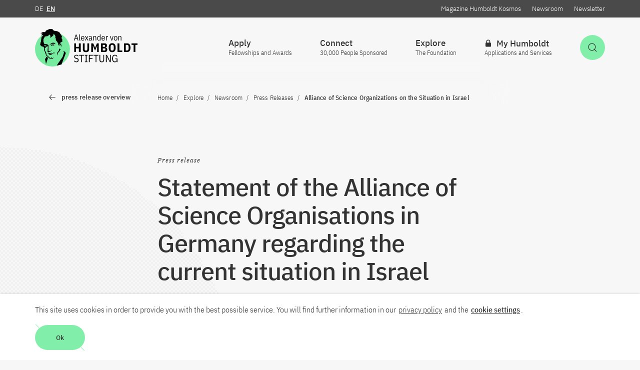

--- FILE ---
content_type: text/html; charset=utf-8
request_url: https://www.humboldt-foundation.de/en/explore/newsroom/press-releases/statement-of-the-alliance-of-science-organisations-in-germany-regarding-the-current-situation-in-israel
body_size: 10458
content:
<!DOCTYPE html>
<html class="no-js" lang="en">
<head>

<meta charset="utf-8">
<!-- 
	This website is powered by TYPO3 - inspiring people to share!
	TYPO3 is a free open source Content Management Framework initially created by Kasper Skaarhoj and licensed under GNU/GPL.
	TYPO3 is copyright 1998-2026 of Kasper Skaarhoj. Extensions are copyright of their respective owners.
	Information and contribution at https://typo3.org/
-->



<title>Statement of the Alliance of Science Organisations in Germany regarding the current situation in Israel - Alexander von Humboldt-Stiftung</title>
<meta http-equiv="x-ua-compatible" content="IE=edge" />
<meta name="generator" content="TYPO3 CMS" />
<meta name="viewport" content="width=device-width, initial-scale=1.0" />
<meta name="description" content="Deepest condolences for the victims of the terrorist attacks on Israel" />
<meta property="og:description" content="Deepest condolences for the victims of the terrorist attacks on Israel" />
<meta property="og:title" content="Situation in Israel" />
<meta property="og:type" content="article" />
<meta property="og:image" content="https://www.humboldt-foundation.de/typo3temp/assets/images/Copyright_____Copyright_____csm_csm_allianz_logowolke_1920px_web_2023_923d412d43_e79b0cbe3d_952ebe14a6028f9526e65de82cb6da8a.jpg" />
<meta name="twitter:card" content="summary_large_image" />
<meta name="twitter:description" content="Deepest condolences for the victims of the terrorist attacks on Israel" />
<meta name="twitter:title" content="Situation in Israel" />
<meta name="twitter:site" content="@AvHStiftung" />
<meta name="twitter:image" content="https://www.humboldt-foundation.de/typo3temp/assets/images/Copyright_____Copyright_____csm_csm_allianz_logowolke_1920px_web_2023_923d412d43_e79b0cbe3d_952ebe14a6028f9526e65de82cb6da8a.jpg" />
<meta name="twitter:image:url" content="https://www.humboldt-foundation.de/typo3temp/assets/images/Copyright_____Copyright_____csm_csm_allianz_logowolke_1920px_web_2023_923d412d43_e79b0cbe3d_952ebe14a6028f9526e65de82cb6da8a.jpg" />









<script>      document.documentElement.className = document.documentElement.className.replace(/(\s|^)no-js(\s|$)/, '$1js$2');      window.lazySizesConfig = {        lazyClass: 'js-lazyload'      };      window.alex = {        TITLE: 'Alexander von Humboldt-Stiftung',        ASSET_BASE_URL: 'https://assets.humboldt-foundation.de/2/',        JS_BASE_URL: 'https://assets.humboldt-foundation.de/2/javascripts.html',        ICON_SPRITE_URL: 'https://assets.humboldt-foundation.de/2/icons/icons.svg',        iconSpriteUrl: 'https://assets.humboldt-foundation.de/2/icons/icons.svg',        GDW_V1_URL: '/typo3conf/ext/rsmavhcontent/Resources/Public/Api/gdw-update-de.json',      };</script>    <!-- Copyright (c) 2000-2020 etracker GmbH. All rights reserved. -->    <!-- This material may not be reproduced, displayed, modified or distributed -->    <!-- without the express prior written permission of the copyright holder. -->    <!-- etracker tracklet 5.0 -->    <script type="text/javascript">    // var et_pagename = "";    // var et_areas = "";    // var et_tval = 0;    // var et_tsale = 0;    // var et_tonr = "";    // var et_basket = "";    </script>    <script id="_etLoader" type="text/javascript" charset="UTF-8" data-block-cookies="true" data-respect-dnt="true" data-secure-code="7PKzQs" src="//code.etracker.com/code/e.js" async></script>    <!-- etracker tracklet 5.0 end --><link rel="stylesheet" href="https://assets.humboldt-foundation.de/2/stylesheets/main.css">
<script src="https://assets.humboldt-foundation.de/2/javascripts/head.js"></script>
<script src="https://assets.humboldt-foundation.de/2/javascripts/lazyloading.js" async></script>
<script src="https://www.gstatic.com/charts/loader.js"></script>
<link rel="shortcut icon" href="https://assets.humboldt-foundation.de/2/favicon.ico">
<link rel="apple-touch-icon" sizes="180x180" href="https://assets.humboldt-foundation.de/2/images/favicons/apple-touch-icon.png">
<link rel="icon" sizes="32x32" href="https://assets.humboldt-foundation.de/2/images/favicons/favicon-32x32.png">
<link rel="icon" sizes="16x16" href="https://assets.humboldt-foundation.de/2/images/favicons/favicon-16x16.png">
<link rel="mask-icon" href="https://assets.humboldt-foundation.de/2/images/favicons/safari-pinned-tab.svg" color="#df3320">
<meta name="msapplication-TileColor" content="#00aba9">
<meta name="theme-color" content="#00aba9">
<link rel="manifest" href="https://assets.humboldt-foundation.de/2/manifest.json">
<link rel="msapplication-config" href="https://assets.humboldt-foundation.de/2/browserconfig.xml">
<meta name="apple-mobile-web-app-title" content="Alexander von Humboldt-Foundation">
<meta name="application-name" content="Alexander von Humboldt-Foundation"><script type="application/ld+json">
{
  "@context": "https://schema.org",
  "@type": "Organization",
  "name": "Alexander von Humboldt Foundation",
  "url": "https://www.humboldt-foundation.de/",
  "logo": "https://www.humboldt-foundation.de/typo3temp/assets/images/Copyright_____Copyright_____csm_AvH_Logo_Bildmarke_rgb_b000ae2c17_17405395c4e62cb33095635ed8a19ab5.jpg"
}
</script>
<link rel="canonical" href="https://www.humboldt-foundation.de/en/explore/newsroom/press-releases/statement-of-the-alliance-of-science-organisations-in-germany-regarding-the-current-situation-in-israel"/>

<link rel="alternate" hreflang="de-DE" href="https://www.humboldt-foundation.de/entdecken/newsroom/pressemitteilungen/allianz-der-wissenschaftsorganisationen-zur-situation-in-israel"/>
<link rel="alternate" hreflang="en-US" href="https://www.humboldt-foundation.de/en/explore/newsroom/press-releases/statement-of-the-alliance-of-science-organisations-in-germany-regarding-the-current-situation-in-israel"/>
<link rel="alternate" hreflang="x-default" href="https://www.humboldt-foundation.de/entdecken/newsroom/pressemitteilungen/allianz-der-wissenschaftsorganisationen-zur-situation-in-israel"/>
</head>
<body class="body--decoration body--detail" id="top">

    
<a class="skip-link" href="#content"><span class="skip-link__text">Jump to the content</span></a>
<header class="header header--breadcrumb ">
	<div class="header__inner">
		<div class="header__main">
			<div class="header__logo">
				<a class="logo" href="/en/">
					<img class="logo__image" src="https://assets.humboldt-foundation.de/2/images/AvH-Logo.svg" alt="Alexander von Humboldt-Stiftung / Foundation" />
				</a>
			</div>
			<div class="header__functions">
				<div class="header__service t-dark">
					<div class="header__service-inner">
						<div class="header__language">
							<a href="/entdecken/newsroom/pressemitteilungen/allianz-der-wissenschaftsorganisationen-zur-situation-in-israel" class="header__service-link"><abbr class="header__service-abbr" title="Deutsch">DE</abbr></a><a href="/en/explore/newsroom/press-releases/statement-of-the-alliance-of-science-organisations-in-germany-regarding-the-current-situation-in-israel" class="header__service-link header__service-link--active"><abbr class="header__service-abbr" title="English">EN</abbr></a>
						</div>
						
							<div class="header__service-links">
								
									<a class="header__service-link" href="/en/explore/magazine-humboldt-kosmos">Magazine Humboldt Kosmos</a>
								
									<a class="header__service-link" href="/en/explore/newsroom">Newsroom</a>
								
									<a class="header__service-link" href="/en/newsletter-subscription">Newsletter</a>
								
							</div>
						
					</div>
				</div>
				<div class="header__buttons">
					
						<a class="button button--primary header__button-search-toggle" href="/en/search" id="header-search-toggle" aria-expanded="false" aria-controls="header-search">
							<svg class="icon icon--search button__icon" viewBox="0 0 200 200" role="presentation">
								<use xlink:href="#icon-search"></use>
							</svg>
							<span class="button__text u-hidden-visually">Open Search</span>
						</a>
					
					<button class="button button--secondary header__button-navigation-toggle" type="button" id="header-navigation-toggle" aria-expanded="false" aria-controls="header-navigation">
						<svg class="icon icon--menu button__icon" viewBox="0 0 200 200" role="presentation">
							<use xlink:href="#icon-menu"></use>
						</svg>
						<span class="button__text u-hidden-visually">Open Main Navigation</span>
					</button>
				</div>
				<div class="header__navigation" id="header-navigation">
					<nav class="navigation navigation--flyout navigation--level-1" aria-label="Hauptnavigation">
						<div class="navigation__inner">
							<div class="navigation__service-items-top">
								<div class="navigation__service-language">
									<a href="/entdecken/newsroom/pressemitteilungen/allianz-der-wissenschaftsorganisationen-zur-situation-in-israel" class="navigation__service-link"><abbr class="navigation__service-abbr" title="Deutsch">DE</abbr></a><a href="/en/explore/newsroom/press-releases/statement-of-the-alliance-of-science-organisations-in-germany-regarding-the-current-situation-in-israel" class="navigation__service-link navigation__service-link--active"><abbr class="header__service-abbr" title="English">EN</abbr></a>
								</div>
							</div>
							
<ul class="navigation__items navigation__items--main">
    
        <li class="navigation__item">
            
                    <button class="navigation__item-link navigation__move" id="navigation-30" aria-controls="menu-30" aria-expanded="false" aria-haspopup="true">
                    <span class="navigation__text">
                                                
                                                Apply</span>
                    
                        <span class="navigation__subline">Fellowships and Awards</span>
                    
                    
                        <svg class="icon icon--arrow-right navigation__icon" viewBox="0 0 200 200" role="presentation">
                            <use xlink:href="#icon-arrow-right"></use></svg>
                    </button>
                
            
                <div class="navigation__flyout" role="group" id="menu-30" aria-hidden="true" aria-labelledby="navigation-30">
                    <div class="navigation__flyout-inner">
                        <ul class="navigation__submenu navigation__submenu--level-2">
                            <li class="navigation__submenu-item navigation__submenu-item--back"><button class="navigation__back" type="button" title="one level back">
                                <svg class="icon icon--arrow-left navigation__icon" viewBox="0 0 200 200" role="presentation">
                                    <use xlink:href="#icon-arrow-left"></use>
                                </svg><span class="navigation__text">Apply</span></button></li>
                            
                                <li class="navigation__submenu-item">
                                    <a class="navigation__submenu-item-link" href="/en/apply/sponsorship-programmes">
                                        <span class="navigation__text">Sponsorship programmes</span>
                                    </a>
                                </li>
                            
                                <li class="navigation__submenu-item">
                                    <a class="navigation__submenu-item-link" href="/en/apply/benefits-for-sponsorship-recipients">
                                        <span class="navigation__text">Benefits for sponsorship recipients</span>
                                    </a>
                                </li>
                            
                                <li class="navigation__submenu-item">
                                    <a class="navigation__submenu-item-link" href="/en/apply/advice">
                                        <span class="navigation__text">Advice</span>
                                    </a>
                                </li>
                            
                                <li class="navigation__submenu-item">
                                    <a class="navigation__submenu-item-link" href="/en/apply/living-and-doing-research-in-germany">
                                        <span class="navigation__text">Living and doing research in Germany</span>
                                    </a>
                                </li>
                            
                                <li class="navigation__submenu-item">
                                    <a class="navigation__submenu-item-link" href="/en/apply/sponsorship-during-your-stay">
                                        <span class="navigation__text">Sponsorship during your stay</span>
                                    </a>
                                </li>
                            
                                <li class="navigation__submenu-item">
                                    <a class="navigation__submenu-item-link" href="/en/apply/alumni-programmes">
                                        <span class="navigation__text">Alumni Programmes</span>
                                    </a>
                                </li>
                            
                                <li class="navigation__submenu-item">
                                    <a class="navigation__submenu-item-link" href="/en/apply/become-a-humboldt-host">
                                        <span class="navigation__text">Become a Humboldt host!</span>
                                    </a>
                                </li>
                            
                        </ul>
                        
                            
                                <div class="navigation__teaser">
                                    <article class="article-teaser">
                                        <div class="article-teaser__content">
                                            <h2 class="headline headline--4 f-w-semibold article-teaser__headline">
                                                <a class="headline__link js-overlay-link" href="/en/apply/sponsorship-programmes/international-climate-protection-fellowship" data-overlay-target="headline">
                                                    International Climate Protection Fellowship <span class="headline__icon">
                                                                        <svg class="icon icon--arrow-right" viewBox="0 0 200 200" role="presentation"><use xlink:href="#icon-arrow-right"></use></svg>
                                                                    </span>
                                                </a>
                                            </h2>
                                        </div>
                                        
                                            <div class="article-teaser__image">
                                                <figure class="figure">
                                                    <div class="figure__media">
                                                        <div class="image loading" style="padding-top: 56.25%;">
                                                            <noscript>
                                                                <img class="image__fallback" alt="Erde mit grünen Kontinenten, Symbolbild Internationales Klimaschutzstipendium" height="558" src="/fileadmin/_processed_/1/c/csm_iks_visual_477d53bdc3.jpg" width="992" />
                                                            </noscript>
                                                            <img class="image__img js-lazyload" src="/fileadmin/_processed_/1/c/csm_iks_visual_477d53bdc3.jpg" data-src="/fileadmin/_processed_/1/c/csm_iks_visual_477d53bdc3.jpg" width="992" height="558" alt="Erde mit grünen Kontinenten, Symbolbild Internationales Klimaschutzstipendium" />
                                                        </div>
                                                    </div>
                                                    
                                                </figure>
                                            </div>
                                        
                                    </article>
                                </div>
                            
                        
                    </div>
                </div>
            
        </li>
    
        <li class="navigation__item">
            
                    <button class="navigation__item-link navigation__move" id="navigation-322" aria-controls="menu-322" aria-expanded="false" aria-haspopup="true">
                    <span class="navigation__text">
                                                
                                                Connect</span>
                    
                        <span class="navigation__subline">30,000 People Sponsored</span>
                    
                    
                        <svg class="icon icon--arrow-right navigation__icon" viewBox="0 0 200 200" role="presentation">
                            <use xlink:href="#icon-arrow-right"></use></svg>
                    </button>
                
            
                <div class="navigation__flyout" role="group" id="menu-322" aria-hidden="true" aria-labelledby="navigation-322">
                    <div class="navigation__flyout-inner">
                        <ul class="navigation__submenu navigation__submenu--level-2">
                            <li class="navigation__submenu-item navigation__submenu-item--back"><button class="navigation__back" type="button" title="one level back">
                                <svg class="icon icon--arrow-left navigation__icon" viewBox="0 0 200 200" role="presentation">
                                    <use xlink:href="#icon-arrow-left"></use>
                                </svg><span class="navigation__text">Connect</span></button></li>
                            
                                <li class="navigation__submenu-item">
                                    <a class="navigation__submenu-item-link" href="/en/connect/explore-the-humboldt-network">
                                        <span class="navigation__text">Explore the Humboldt Network</span>
                                    </a>
                                </li>
                            
                                <li class="navigation__submenu-item">
                                    <a class="navigation__submenu-item-link" href="/en/connect/events-calendar">
                                        <span class="navigation__text">Events calendar</span>
                                    </a>
                                </li>
                            
                                <li class="navigation__submenu-item">
                                    <a class="navigation__submenu-item-link" href="/en/connect/alumni-associations">
                                        <span class="navigation__text">Alumni Associations</span>
                                    </a>
                                </li>
                            
                                <li class="navigation__submenu-item">
                                    <a class="navigation__submenu-item-link" href="/en/connect/humboldt-life">
                                        <span class="navigation__text">Humboldt Life</span>
                                    </a>
                                </li>
                            
                                <li class="navigation__submenu-item">
                                    <a class="navigation__submenu-item-link" href="/en/connect/humboldtian-and-nobel-laureate">
                                        <span class="navigation__text">Humboldtian Nobel laureates</span>
                                    </a>
                                </li>
                            
                                <li class="navigation__submenu-item">
                                    <a class="navigation__submenu-item-link" href="/en/connect/ambassador-scientists">
                                        <span class="navigation__text">Ambassador Scientists</span>
                                    </a>
                                </li>
                            
                                <li class="navigation__submenu-item">
                                    <a class="navigation__submenu-item-link" href="/en/connect/promote-the-alexander-von-humboldt-foundation">
                                        <span class="navigation__text">Promote the Humboldt Foundation</span>
                                    </a>
                                </li>
                            
                        </ul>
                        
                            
                                <div class="navigation__teaser">
                                    <article class="article-teaser">
                                        <div class="article-teaser__content">
                                            <h2 class="headline headline--4 f-w-semibold article-teaser__headline">
                                                <a class="headline__link js-overlay-link" href="/en/connect/humboldtian-and-nobel-laureate" data-overlay-target="headline">
                                                    Humboldtian Nobel laureates <span class="headline__icon">
                                                                        <svg class="icon icon--arrow-right" viewBox="0 0 200 200" role="presentation"><use xlink:href="#icon-arrow-right"></use></svg>
                                                                    </span>
                                                </a>
                                            </h2>
                                        </div>
                                        
                                            <div class="article-teaser__image">
                                                <figure class="figure">
                                                    <div class="figure__media">
                                                        <div class="image loading" style="padding-top: 56.25%;">
                                                            <noscript>
                                                                <img class="image__fallback" alt="Shot of a ceremonial Nobel Prize award ceremony from a bird&#039;s eye view" height="558" src="/fileadmin/_processed_/2/3/csm_5a2fa496a8a6c60e004ed3dd_orignal__ALX5807_e982257ba1.jpg" width="992" />
                                                            </noscript>
                                                            <img class="image__img js-lazyload" src="/fileadmin/_processed_/2/3/csm_5a2fa496a8a6c60e004ed3dd_orignal__ALX5807_e982257ba1.jpg" data-src="/fileadmin/_processed_/2/3/csm_5a2fa496a8a6c60e004ed3dd_orignal__ALX5807_e982257ba1.jpg" width="992" height="558" alt="Shot of a ceremonial Nobel Prize award ceremony from a bird&#039;s eye view" />
                                                        </div>
                                                    </div>
                                                    
                                                        <figcaption class="figure__caption">
                                                            <button class="copyright js-tooltip figure__copyright" title="© Nobel Media AB. Photo: Alexander Mahmoud. Overview from the Nobel Prize Award Ceremony at the Stockholm Concert Hall, 10 December 2017" aria-label="show imagesource"><svg class="icon icon--copyright" viewBox="0 0 200 200" role="presentation">
                                                                <use xlink:href="#icon-copyright"></use>
                                                            </svg></button></figcaption>
                                                    
                                                </figure>
                                            </div>
                                        
                                    </article>
                                </div>
                            
                        
                    </div>
                </div>
            
        </li>
    
        <li class="navigation__item">
            
                    <button class="navigation__item-link navigation__move" id="navigation-328" aria-controls="menu-328" aria-expanded="false" aria-haspopup="true">
                    <span class="navigation__text">
                                                
                                                Explore</span>
                    
                        <span class="navigation__subline">The Foundation</span>
                    
                    
                        <svg class="icon icon--arrow-right navigation__icon" viewBox="0 0 200 200" role="presentation">
                            <use xlink:href="#icon-arrow-right"></use></svg>
                    </button>
                
            
                <div class="navigation__flyout" role="group" id="menu-328" aria-hidden="true" aria-labelledby="navigation-328">
                    <div class="navigation__flyout-inner">
                        <ul class="navigation__submenu navigation__submenu--level-2">
                            <li class="navigation__submenu-item navigation__submenu-item--back"><button class="navigation__back" type="button" title="one level back">
                                <svg class="icon icon--arrow-left navigation__icon" viewBox="0 0 200 200" role="presentation">
                                    <use xlink:href="#icon-arrow-left"></use>
                                </svg><span class="navigation__text">Explore</span></button></li>
                            
                                <li class="navigation__submenu-item">
                                    <a class="navigation__submenu-item-link" href="/en/explore/magazine-humboldt-kosmos">
                                        <span class="navigation__text">Magazine Humboldt Kosmos</span>
                                    </a>
                                </li>
                            
                                <li class="navigation__submenu-item">
                                    <a class="navigation__submenu-item-link" href="/en/explore/newsroom">
                                        <span class="navigation__text">Newsroom</span>
                                    </a>
                                </li>
                            
                                <li class="navigation__submenu-item">
                                    <a class="navigation__submenu-item-link" href="/en/explore/about-the-humboldt-foundation">
                                        <span class="navigation__text">About the Humboldt Foundation</span>
                                    </a>
                                </li>
                            
                                <li class="navigation__submenu-item">
                                    <a class="navigation__submenu-item-link" href="/en/explore/the-foundation-as-an-employer">
                                        <span class="navigation__text">The Foundation as an employer</span>
                                    </a>
                                </li>
                            
                                <li class="navigation__submenu-item">
                                    <a class="navigation__submenu-item-link" href="/en/explore/figures-and-statistics">
                                        <span class="navigation__text">Figures and statistics</span>
                                    </a>
                                </li>
                            
                                <li class="navigation__submenu-item">
                                    <a class="navigation__submenu-item-link" href="/en/explore/organisation">
                                        <span class="navigation__text">Organisation</span>
                                    </a>
                                </li>
                            
                        </ul>
                        
                            
                                <div class="navigation__teaser">
                                    <article class="article-teaser">
                                        <div class="article-teaser__content">
                                            <h2 class="headline headline--4 f-w-semibold article-teaser__headline">
                                                <a class="headline__link js-overlay-link" href="/en/explore/newsroom/ai-and-us-what-artificial-intelligence-means-for-our-lives" data-overlay-target="headline">
                                                    AI and Us – what artificial intelligence means for our lives <span class="headline__icon">
                                                                        <svg class="icon icon--arrow-right" viewBox="0 0 200 200" role="presentation"><use xlink:href="#icon-arrow-right"></use></svg>
                                                                    </span>
                                                </a>
                                            </h2>
                                        </div>
                                        
                                            <div class="article-teaser__image">
                                                <figure class="figure">
                                                    <div class="figure__media">
                                                        <div class="image loading" style="padding-top: 56.25%;">
                                                            <noscript>
                                                                <img class="image__fallback" alt="Podcast cover: AI and Us - what Artificial Intelligence means for our lives" height="558" src="/fileadmin/_processed_/4/1/csm_16-zu-09-engl_wave_58ddd4108d.jpg" width="992" />
                                                            </noscript>
                                                            <img class="image__img js-lazyload" src="/fileadmin/_processed_/4/1/csm_16-zu-09-engl_wave_58ddd4108d.jpg" data-src="/fileadmin/_processed_/4/1/csm_16-zu-09-engl_wave_58ddd4108d.jpg" width="992" height="558" alt="Podcast cover: AI and Us - what Artificial Intelligence means for our lives" />
                                                        </div>
                                                    </div>
                                                    
                                                </figure>
                                            </div>
                                        
                                    </article>
                                </div>
                            
                        
                    </div>
                </div>
            
        </li>
    
        <li class="navigation__item">
            
                    <a class="navigation__item-link navigation__move" href="/en/login?redirect_id=%2Fen%2Fmy-humboldt" id="navigation-12" >
                    <span class="navigation__text">
                                                
                                                    <svg class="icon icon--lock" viewBox="0 0 200 200" role="presentation">
                                                        <use xlink:href="#icon-lock"></use>
                                                    </svg>
                                                
                                                My Humboldt</span>
                    
                        <span class="navigation__subline">Applications and Services</span>
                    
                    
                    </a>
                
            
        </li>
    
</ul>

							<div class="navigation__service-items">
								
									<a class="navigation__service-link" href="/en/explore/magazine-humboldt-kosmos">Magazine Humboldt Kosmos</a>
								
									<a class="navigation__service-link" href="/en/explore/newsroom">Newsroom</a>
								
									<a class="navigation__service-link" href="/en/newsletter-subscription">Newsletter</a>
								
							</div>
							<div class="navigation__close"><button class="button button--dark header__panel-close" type="button"><svg class="icon icon--close button__icon" viewBox="0 0 200 200" role="presentation">
								<use xlink:href="#icon-close"></use>
							</svg><span class="button__text u-hidden-visually">close</span></button></div>
						</div>
					</nav>
				</div>
				

				
					

<div class="header__search" id="header-search">
    <section class="search">
        <div class="search__inner">
            <div class="search__top">
                <h2 class="search__title">Search</h2>
                <form class="search__form" action="/en/search" method="get">
                    
											
													<input id="search-87xk9" class="search__query" name="tx_solr[q]" data-autosuggest="true" data-autosuggest-url="/en/search?type=7385&tx_rsmavhsolr_pi_suggest[queryString]=" type="search" placeholder="Search" data-autosuggest-placeholder="Search" autocomplete="off"/>
												
                    
                    
                        <div class="search__categories">
                            
                                <a href="/en/apply/sponsorship-programmes/programmes-a-to-z">Awards and fellowships</a>
                            
                                <a href="/en/connect/explore-the-humboldt-network">Search Humboldtians</a>
                            
                        </div>
                    
                    <button class="button button--primary button--decoration" type="submit">
                        <span class="button__text">Search</span>
                    </button>
                </form>
            </div>
            
                <div class="search__tags">
                    <div class="tag-group">
                        <p class="tag-group__title" id="tag-group-b8d2">Search for tags</p>
                        <ul class="tag-group__list" aria-labelledby="tag-group-b8d2">
                            
                                
                                    <li class="tag-group__item">
                                        
                                                <a class="tag" href="/en/search?tx_solr%5Bfilter%5D%5B0%5D=category_stringM%3AHumboldt%20Professorships%20for%20AI&amp;tx_solr%5Bq%5D=%2A">Humboldt Professorships for AI</a>
                                            
                                    </li>
                                
                            
                                
                                    <li class="tag-group__item">
                                        
                                                <a class="tag" href="/en/search?tx_solr%5Bfilter%5D%5B0%5D=category_stringM%3AHumboldt%20Professorships&amp;tx_solr%5Bq%5D=%2A">Humboldt Professorships</a>
                                            
                                    </li>
                                
                            
                                
                                    <li class="tag-group__item">
                                        
                                                <a class="tag" href="/en/explore/magazine-humboldt-kosmos/focus">KOSMOS - Focus</a>
                                            
                                    </li>
                                
                            
                                
                                    <li class="tag-group__item">
                                        
                                                <a class="tag" href="/en/explore/magazine-humboldt-kosmos/quick-insights">KOSMOS - Quick insights</a>
                                            
                                    </li>
                                
                            
                                
                                    <li class="tag-group__item">
                                        
                                                <a class="tag" href="/en/explore/magazine-humboldt-kosmos/humboldtians-in-private">KOSMOS - Humboldtians in private</a>
                                            
                                    </li>
                                
                            
                        </ul>
                    </div>
                </div>
            
            <div class="search__close"><button class="button button--dark header__panel-close" type="button"><svg class="icon icon--close button__icon" viewBox="0 0 200 200" role="presentation">
                <use xlink:href="#icon-close"></use>
            </svg><span class="button__text u-hidden-visually">close</span></button></div>
        </div>
    </section>
</div>

				
			</div>
		</div>
	</div>
	<div class="header__breadcrumb">
		
        
                <div class="header__breadcrumb-backlink">
                    <a class="icon-link icon-link--back icon-link--small" href="/en/explore/newsroom/press-releases">
                        <span class="icon-link__text">press release overview</span>
                        <span class="icon-link__icon"><svg class="icon icon--arrow-left" viewBox="0 0 200 200" role="presentation">
                    <use xlink:href="#icon-arrow-left"></use>
                    </svg></span>
                    </a>
                </div>
            
    


		
			<nav class="breadcrumb js-breadcrumb" aria-label="Aktuelle Position"><button class="breadcrumb__toggle" type="button" aria-controls="breadcrumb-items"><span class="breadcrumb__label">show navigation path<span class="breadcrumb__label-symbol" aria-hidden="true">+</span></span></button>
				<ol class="breadcrumb__list" id="breadcrumb-items" itemscope="itemscope" itemtype="http://schema.org/BreadcrumbList">
					
						
								<li class="breadcrumb__list-item" itemprop="itemListElement" itemscope="itemscope" itemtype="http://schema.org/ListItem">
									<a class="breadcrumb__item" href="/en/" itemprop="item" itemscope="itemscope" itemtype='https://schema.org/WebPage' itemid='/en/'>
										<span class="breadcrumb__label" itemprop="name">Home</span>
									</a>
									<meta itemprop="position" content="1" />
								</li>
							
					
						
								<li class="breadcrumb__list-item" itemprop="itemListElement" itemscope="itemscope" itemtype="http://schema.org/ListItem">
									<span class="breadcrumb__item"  itemprop="item" itemscope="itemscope" itemtype='https://schema.org/WebPage' itemid='/explore'>
										<span class="breadcrumb__label" itemprop="name">Explore</span>
									</span>
									<meta itemprop="position" content="2" />
								</li>
							
					
						
								<li class="breadcrumb__list-item" itemprop="itemListElement" itemscope="itemscope" itemtype="http://schema.org/ListItem">
									<a class="breadcrumb__item" href="/en/explore/newsroom" itemprop="item" itemscope="itemscope" itemtype='https://schema.org/WebPage' itemid='/en/explore/newsroom'>
										<span class="breadcrumb__label" itemprop="name">Newsroom</span>
									</a>
									<meta itemprop="position" content="3" />
								</li>
							
					
						
								<li class="breadcrumb__list-item" itemprop="itemListElement" itemscope="itemscope" itemtype="http://schema.org/ListItem">
									<a class="breadcrumb__item" href="/en/explore/newsroom/press-releases" itemprop="item" itemscope="itemscope" itemtype='https://schema.org/WebPage' itemid='/en/explore/newsroom/press-releases'>
										<span class="breadcrumb__label" itemprop="name">Press Releases</span>
									</a>
									<meta itemprop="position" content="4" />
								</li>
							
					
						
								<li class="breadcrumb__list-item" itemprop="itemListElement" itemscope="itemscope" itemtype="http://schema.org/ListItem">
									<span class="breadcrumb__item" aria-current="page" itemprop="item" itemscope="itemscope" itemtype='https://schema.org/WebPage'>
										<span class="breadcrumb__label" itemprop="name">Alliance of Science Organizations on the Situation in Israel</span>
									</span>
									<meta itemprop="position" content="5" />
								</li>
							
					
				</ol>
			</nav>
		
	</div>
</header>

    <!--TYPO3SEARCH_begin-->
    

        <div class="page" id="page">
            <main class="article" id="content">
                <header class="article-header">
                    <div class="article-header__inner">
                        <div class="article-header__head">
                            <div class="article-header__headline">
                                <p class="article-header__kicker">
                                    Press release
                                </p>
                                <h1 class="headline headline--1 f-w-semibold">Statement of the Alliance of Science Organisations in Germany regarding the current situation in Israel</h1>
                            </div>
                        </div>
                        <div class="article-header__text">
                            <div class="text">
                                <p class="text--intro">The Alliance of Science Organisations in Germany expresses its deepest condolences for the victims of the terrorist attacks on Israel.</p>
                            </div>
                            <ul class="article-header__meta">
                                <li class="article-header__meta-item text--tiny"><span
                                    class="f-w-semibold">from </span>
                                    <time class="article-header__time"
                                          datetime="2023-10-12">
                                        12. Oct 2023
                                    </time>
                                </li>
                                

                            </ul>
                        </div>
                    </div>
                </header>
                <div class="article-content">
									
                    <div class="article-content__inner">
                        




        <div class="article-content__block article-content__block--text" id="c39109">
            <div class="text ">
                
    

    
        
                
    
            
<figure class="figure">

    <div class="figure__media">

        

            
                <div class="image loading" style="padding-top:53.024193548387%;">
                    <noscript>
                        <img class="image__fallback" alt="" height="526" src="/fileadmin/_processed_/b/e/csm_csm_allianz_logowolke_1920px_web_2023_923d412d43_a7c01a1ced.png" width="992" />
                    </noscript>
                    <img class="image__img js-lazyload" src="/fileadmin/_processed_/b/e/csm_csm_allianz_logowolke_1920px_web_2023_923d412d43_a7c01a1ced.png" data-src="/fileadmin/_processed_/b/e/csm_csm_allianz_logowolke_1920px_web_2023_923d412d43_a7c01a1ced.png" width="992" height="526" alt="" />
                </div>
            
        
    </div>
    
</figure>

        

            
    
    
		

            </div>
        </div>
    

<div class="article-content__block article-content__block--article-aside article-content__block--side" id="c5829"><div class="article-aside article-aside--decoration"><div class="article-aside__inner"><div class="article-aside__decoration"><div class="image" style="padding-top: 100%;"><img class="image__img" src="https://assets.humboldt-foundation.de/2/images/decoration/aside.svg" width="150" height="150" alt="Saturn-ähnliches Dekortationsbild" /></div></div><div class="article-aside__content"><div class="text text--tiny"><h4 class="headline headline--4 f-w-semibold">Contact</h4><p>Press, Communications and Marketing<br> Tel.: +49 228 833-144<br> Fax: +49 228 833-441<br><a href="#" title="presse@avh.de" class="link link--internal" data-mailto-token="ocknvq,rtguugBcxj0fg" data-mailto-vector="2">presse[at]avh.de</a></p></div></div></div></div></div>






        <div class="article-content__block article-content__block--text" id="c39105">
            <div class="text ">
                
    

    
    
        <p>In particular, our sympathy is with our friends and colleagues in the Israeli scientific community. Israel has been and will always be a prime partner for the German research and innovation community.</p>
    
		

            </div>
        </div>
    





        <div class="article-content__block article-content__block--text" id="c39111">
            <div class="text ">
                
    

    
    
        <p>Our thoughts are with all victims and all those taken hostage, and their families and friends. We are shocked and appalled by the atrocious violence that has been perpetrated by the terrorists and strongly condemn these barbaric acts. They cause unspeakable suffering for all civilians.</p>
<p>We stand in solidarity with Israel.</p>
    
		

            </div>
        </div>
    

<div class="article-content__block article-content__block--article-aside--mixed article-content__block--side" id="c39112">
    <div class="article-aside">
        <div class="article-aside__inner">
                
                        <h3 class="headline headline--4 f-w-semibold">
                            <a href="https://www.allianz-der-wissenschaftsorganisationen.de/en/" class="headline__link js-overlay-link" data-overlay-target="headline">
                                Alliance of Science Organisations&nbsp
                                <span class="headline__icon headline__icon--block"><svg class="icon icon--external" viewBox="0 0 200 200" role="presentation"><use xlink:href="#icon-external"></use></svg></span>
                            </a>
                        </h3>
                    
        </div>
    </div>
</div>




        <div class="article-content__block article-content__block--text" id="c39113">
            <div class="text ">
                
    

    
    
        <p>The <strong>Alliance of Science Organisations</strong> in Germany is a union of the most important science and research organisations in Germany. It regularly issues statements regarding important science policy issues. The German National Academy of Sciences Leopoldina is a member of the Alliance and is chair of the organisation for 2023. The Alliance’s other members are the Alexander von Humboldt Foundation, the German Academic Exchange Service, the Deutsche Forschungsgemeinschaft (DFG), the Fraunhofer Gesellschaft, the Helmholtz Association, the German Rectors’ Conference, the Leibniz Association, the Max Planck Society, and the German Council of Science and Humanities.</p>
    
		

            </div>
        </div>
    

<div class="article-content__block article-content__block--text" id="c18627"><div class="text "><p><em>Every year, the <strong>Alexander von Humboldt Foundation</strong> enables more than 2,000 researchers from all over the world to spend time conducting research in Germany. The Foundation maintains an interdisciplinary network of well over 30,000 Humboldtians in more than 140 countries around the world – including 63 Nobel Prize winners.</em></p></div></div>


                    </div>
                </div>
                
    <!--TYPO3SEARCH_end-->
    <footer class="article-footer">
        <ul class="article-tools">
            <li class="article-tools__item">
                <button class="icon-link icon-link--left icon-link--small js-print">
                    <span
                        class="icon-link__text">Print</span>
                    <span class="icon-link__icon">
                    <svg class="icon icon--print" viewBox="0 0 200 200" role="presentation">
                        <use xlink:href="#icon-print"></use>
                    </svg>
                </span>
                </button>
            </li>
            <li class="article-tools__item">
                <div class="share">
                    <button class="icon-link icon-link--left icon-link--small share__trigger" type="button"
                            title="Diese Seite teilen">
                        <span
                            class="icon-link__text">Share</span>
                        <span class="icon-link__icon">
                        <svg class="icon icon--share" viewBox="0 0 200 200" role="presentation">
                            <use xlink:href="#icon-share"></use>
                        </svg>
                    </span>
                    </button>
                    <div class="share__tooltip" aria-hidden="true">
                        <ul class="share__list">
													<li class="share__item"><a class="share__link js-popup" href="https://www.linkedin.com/sharing/share-offsite/?url=https://www.humboldt-foundation.de/en/explore/newsroom/press-releases/statement-of-the-alliance-of-science-organisations-in-germany-regarding-the-current-situation-in-israel" data-name="LinkedIn"><svg class="icon icon--linkedin" viewBox="0 0 200 200" role="presentation">
														<use xlink:href="#icon-linkedin"></use>
													</svg><span class="share__label">LinkedIn</span></a></li>
													<li class="share__item"><a class="share__link js-popup" href="https://bsky.app/intent/compose?text=%0Ahttps://www.humboldt-foundation.de/en/explore/newsroom/press-releases/statement-of-the-alliance-of-science-organisations-in-germany-regarding-the-current-situation-in-israel" data-name="Bluesky"><svg class="icon icon--bluesky" viewBox="0 0 200 200" role="presentation">
														<use xlink:href="#icon-bluesky"></use>
													</svg><span class="share__label">Bluesky</span></a></li>
                            <li class="share__item"><a class="share__link js-popup"
                                                       href="https://www.facebook.com/sharer.php?u=https://www.humboldt-foundation.de/en/explore/newsroom/press-releases/statement-of-the-alliance-of-science-organisations-in-germany-regarding-the-current-situation-in-israel"
                                                       data-name="Facebook">
                                <svg class="icon icon--facebook" viewBox="0 0 200 200" role="presentation">
                                    <use xlink:href="#icon-facebook"></use>
                                </svg>
                                <span class="share__label">Facebook</span></a></li>
                            <li class="share__item"><a class="share__link js-popup"
                                                       href="https://www.xing.com/spi/shares/new?url=https://www.humboldt-foundation.de/en/explore/newsroom/press-releases/statement-of-the-alliance-of-science-organisations-in-germany-regarding-the-current-situation-in-israel"
                                                       data-name="Xing">
                                <svg class="icon icon--xing" viewBox="0 0 200 200" role="presentation">
                                    <use xlink:href="#icon-xing"></use>
                                </svg>
                                <span class="share__label">Xing</span></a></li>
                            <li class="share__item"><a class="share__link"
                                                       href="mailto:?subject=found on page humboldt-foundation.de&amp;body=https://www.humboldt-foundation.de/en/explore/newsroom/press-releases/statement-of-the-alliance-of-science-organisations-in-germany-regarding-the-current-situation-in-israel"
                                                       data-name="E-Mail">
                                <svg class="icon icon--mail-fill" viewBox="0 0 200 200" role="presentation">
                                    <use xlink:href="#icon-mail-fill"></use>
                                </svg>
                                <span class="share__label">Email</span></a>
                            </li>
                            <li class="share__item">
                                <button class="share__link js-copy" type="button"
                                        data-clipboard-text="https://www.humboldt-foundation.de/en/explore/newsroom/press-releases/statement-of-the-alliance-of-science-organisations-in-germany-regarding-the-current-situation-in-israel" data-copy-message="Copy Link" data-copied-message="in clipboard &#10003;">
                                    <svg class="icon icon--copy" viewBox="0 0 200 200" role="presentation">
                                        <use xlink:href="#icon-copy"></use>
                                    </svg>
                                    <span class="share__label">Copy Link</span>
                                </button>
                            </li>
                        </ul>
                        <button class="share__close" type="button"
                                title="close"
                                hidden="hidden">
                            <svg class="icon icon--close" viewBox="0 0 200 200" role="presentation">
                                <use xlink:href="#icon-close"></use>
                            </svg>
                        </button>
                        <div class="share__arrow"></div>
                    </div>
                </div>
            </li>
        </ul>
        
                
            
    </footer>
    <!--TYPO3SEARCH_begin-->


    



            </main>
        </div>
        <!--TYPO3SEARCH_end-->
        <div class="article-browser">
            <div class="article-browser__inner">
                <div class="article-browser__item">
                
                    
                        
                            <a href="/en/explore/newsroom/press-releases/how-germany-can-become-competitive-in-the-international-ai-arena" class="icon-link icon-link--back icon-link--small article-browser__link js-overlay-link" data-overlay-target="article-browser__item">
                                <span class="icon-link__text">
                                    <span class="f-w-light">
                                        Previous Press Release
                                    </span> How Germany can become competitive in the international AI arena
                                </span>
                                <span class="icon-link__icon">
                                    <svg class="icon icon--arrow-left" viewBox="0 0 200 200" role="presentation">
                                          <use xlink:href="#icon-arrow-left"></use>
                                    </svg>
                                </span>
                            </a>
                        
                    
                
                </div>
                <div class="article-browser__item">
                
                    
                            <a href="/en/explore/newsroom/press-releases/reduced-budget-forces-humboldt-foundation-to-make-drastic-cuts" class="icon-link icon-link--right icon-link--small article-browser__link js-overlay-link" data-overlay-target="article-browser__item">
                                <span class="icon-link__text">
                                    <span class="f-w-light">
                                        Next Press Release
                                    </span> Reduced budget forces Humboldt Foundation to make drastic cuts
                                </span>
                                <span class="icon-link__icon">
                                    <svg class="icon icon--arrow-right" viewBox="0 0 200 200"
                                         role="presentation">
                                        <use xlink:href="#icon-arrow-right"></use>
                                    </svg>
                                </span>
                            </a>
                    
                
                </div>
            </div>
        </div>
        <!--TYPO3SEARCH_begin-->
    
    <!--TYPO3SEARCH_end-->
    
    <footer class="footer" id="footer">
        <div class="footer__inner">
            <div class="footer__navigation-container">
                <div class="footer__navigation">
                    
                        
                            
                                <div class="footer__navigation-group">
                                    <div class="footer__navigation-headline">
                                        <h2 class="headline headline--5 f-w-semibold">Apply</h2>
                                    </div>
                                    <ul class="footer__navigation-list">
                                        
                                            <li class="footer__navigation-item">
                                                <a class="footer__link "
                                                   href="/en/apply/sponsorship-programmes/programme-search">
                                                    <span class="footer__link-text">Programme search</span>
                                                </a>
                                            </li>
                                        
                                            <li class="footer__navigation-item">
                                                <a class="footer__link "
                                                   href="/en/apply/sponsorship-programmes/humboldt-research-fellowship">
                                                    <span class="footer__link-text">Humboldt Research Fellowship</span>
                                                </a>
                                            </li>
                                        
                                            <li class="footer__navigation-item">
                                                <a class="footer__link "
                                                   href="/en/apply/sponsorship-during-your-stay">
                                                    <span class="footer__link-text">Sponsorship during your stay</span>
                                                </a>
                                            </li>
                                        
                                            <li class="footer__navigation-item">
                                                <a class="footer__link "
                                                   href="/en/apply/alumni-programmes">
                                                    <span class="footer__link-text">Alumni sponsorship</span>
                                                </a>
                                            </li>
                                        
                                    </ul>
                                </div>
                            
                        
                    
                    <div class="footer__navigation-group footer__navigation-group--social">
                        <div class="footer__navigation-headline">
                            <h2 class="headline headline--5 f-w-semibold">
                                Social Media</h2>
                        </div>
                        <ul class="footer__navigation-list">
														<li class="footer__navigation-item">
															<a class="icon-link icon-link--left icon-link--small footer__icon-link" target="_blank"
																 href="https://www.linkedin.com/company/alexander-von-humboldt-foundation/">
																<span class="icon-link__text">LinkedIn</span>
																<span class="icon-link__icon"><svg class="icon icon--linkedin" viewBox="0 0 200 200"
																																	 role="presentation"><use
																	xlink:href="#icon-linkedin"></use></svg>
																	</span>
															</a>
														</li>
													<li class="footer__navigation-item">
														<a class="icon-link icon-link--left icon-link--small footer__icon-link" target="_blank"
															 href="https://bsky.app/profile/humboldt-foundation.de">
															<span class="icon-link__text">Bluesky</span>
															<span class="icon-link__icon">
                                    <svg class="icon icon--x.com" viewBox="0 0 200 200" role="presentation"><use
																			xlink:href="#icon-bluesky"></use></svg>
                                </span>
														</a>
													</li>
                            <li class="footer__navigation-item">
                                <a class="icon-link icon-link--left icon-link--small footer__icon-link" target="_blank"
                                   href="https://www.youtube.com/channel/UCHwD1p7c37XT4jjW66cp58A">
                                    <span class="icon-link__text">YouTube</span>
                                    <span class="icon-link__icon"><svg class="icon icon--youtube" viewBox="0 0 200 200"
                                                                       role="presentation"><use
                                        xlink:href="#icon-youtube"></use></svg>
                                </span>
                                </a>
                            </li>
                        </ul>
                    </div>
                </div>
                
                    <ul class="footer__subnavigation" aria-label="Service">
                        
                            <li class="footer__subnavigation-item">
                                <a class="footer__link" href="/en/explore/the-foundation-as-an-employer">
                                    <span class="footer__link-text">Career</span>
                                </a>
                            </li>
                        
                            <li class="footer__subnavigation-item">
                                <a class="footer__link" href="/en/contact">
                                    <span class="footer__link-text">Contact</span>
                                </a>
                            </li>
                        
                            <li class="footer__subnavigation-item">
                                <a class="footer__link" href="/en/imprint">
                                    <span class="footer__link-text">Imprint</span>
                                </a>
                            </li>
                        
                            <li class="footer__subnavigation-item">
                                <a class="footer__link" href="/en/privacy-policy">
                                    <span class="footer__link-text">Privacy policy</span>
                                </a>
                            </li>
                        
                            <li class="footer__subnavigation-item">
                                <a class="footer__link" href="/en/accessibility-statement">
                                    <span class="footer__link-text">Accessibility</span>
                                </a>
                            </li>
                        
                            <li class="footer__subnavigation-item">
                                <a class="footer__link" href="/en/report-an-accessibility-problem">
                                    <span class="footer__link-text">Report an accessibility problem</span>
                                </a>
                            </li>
                        
                    </ul>
                
            </div>
            <div class="footer__form-container">
                    <form class="footer__form" action="/en/newsletter-subscription" method="get">
                        <div class="footer__form-headline">
                            <h3 class="headline headline--3 f-w-semibold headline--wide">Register for the Newsletter</h3>
                        </div>
                        <div class="footer__form-inner">
                            <div class="footer__form-group">
                                <div class="form-group"><label class="label form-group__label" for="form-group-f144">
                                    E-mail address</label>
                                    <div class="form-group__input form-group__input--large"><input name="email"
                                        class="input input--white input--large" id="form-group-f144" type="email"
                                        required="required"/></div>
                                </div>
                            </div>
                            <button class="button button--primary button--decoration footer__form-button" type="submit">
                                <span class="button__text">Continue</span></button>
                        </div>
                    </form>
                <div class="footer__logo">
                    <div class="logo"><img class="logo__image" src="https://assets.humboldt-foundation.de/2/images/AvH-Logo.svg" alt="Alexander von Humboldt-Stiftung / Foundation"/></div>
                </div>
            </div>
        </div>
    </footer>
    
    <template class="js-cookie-alert">
        <div class="cookie">
            <div class="cookie__inner">
                <p>
			   This site uses cookies in order to provide you with the best possible service. You will find further information in our
			   <a href="/en/privacy-policy" class="link link--orange">privacy policy</a>
			   and the <button class="link link--orange js-cookie-collapse" type="button" aria-controls="#cookie-form" aria-expanded="false">cookie settings</button>.
				</p>
                <div class="cookie__form" id="cookie-form" aria-hidden="true">
                    <fieldset class="form-group">
                        <legend class="label form-group__label"></legend>
                        <div class="form-group__item"><label class="checkbox" for="checkbox-form-group-b6c3-0"><input class="checkbox__input" type="checkbox" checked="checked" disabled="disabled" id="checkbox-form-group-b6c3-0" name="checkbox-form-group-b6c3-0" cookie="cookie-consent" /><span class="checkbox__indicator"><svg class="icon icon--tick checkbox__indicator-icon" viewBox="0 0 200 200">
<use xlink:href="#icon-tick" role="presentation"></use>
</svg></span><span class="checkbox__label">Necessary cookies (ensuring the technically correct operation of the website)</span></label>
                            
                        </div>
                        <div class="form-group__item"><label class="checkbox" for="checkbox-form-group-b6c3-1"><input class="checkbox__input" type="checkbox" id="checkbox-form-group-b6c3-1" name="checkbox-form-group-b6c3-1" cookie="cookie-marketing" /><span class="checkbox__indicator"><svg class="icon icon--tick checkbox__indicator-icon" viewBox="0 0 200 200">
  <use xlink:href="#icon-tick" role="presentation"></use>
</svg></span><span class="checkbox__label">Marketing cookies (are used to display content from external providers, such as YouTube, Google, Bluesky and LinkedIn)</span></label>
                            
                        </div>
                    </fieldset>
                </div>
                <div class="cookie__button"><button class="button button--primary button--decoration" type="button"><span class="button__text">Ok</span></button></div>
            </div>
        </div>
    </template>

    <script>
        // console.log(document.cookie);
        if (document.cookie.split(';').filter(function(item) {
            return item.indexOf('avh-cookie-tracking=accept') >= 0
        }).length) {
            // console.log('Tracking cookies accepted')
        } else {
            // console.log('Tracking cookies denied')
        }
    </script>





	<style>
  
 @media screen and (max-width: 480px) {
        #page.page {overflow:clip;}
}
		.mag-stage__controls {
			z-index: 1;
  		}
		.article-teaser-row__frame {
  			max-width: 100%;
		}
  /* refs #118443 */
		.stage__slider .slider__autoplay {
			z-index: 10000;
		}
	</style>
<script src="https://assets.humboldt-foundation.de/2/translations/en.js"></script>
<script src="https://assets.humboldt-foundation.de/2/javascripts/ie-banner.js"></script>
<script src="https://assets.humboldt-foundation.de/2/javascripts/main.js"></script>

<script src="/typo3conf/ext/form_crshield/Resources/Public/JavaScript/FormCrShield.js?1706792903"></script>
<script src="/typo3temp/assets/js/f7a2ccc796f3dc89e7caf3bb2cc64824.js?1760713379"></script>
<script async="async" src="/typo3temp/assets/js/cfd16b174d7f7b046e20adbc2e0a1094.js?1760713383"></script>

<link rel="stylesheet" type="text/css" href="/typo3conf/ext/rsmavhsitepackage/Resources/Public/Css/cookiebanner.css" media="all">

</body>
</html>

--- FILE ---
content_type: image/svg+xml
request_url: https://assets.humboldt-foundation.de/2/icons/icons.svg
body_size: 19250
content:
<?xml version="1.0" encoding="UTF-8"?><!DOCTYPE svg PUBLIC "-//W3C//DTD SVG 1.1//EN" "http://www.w3.org/Graphics/SVG/1.1/DTD/svg11.dtd"><svg xmlns="http://www.w3.org/2000/svg" xmlns:xlink="http://www.w3.org/1999/xlink"><defs><path id="prefix__arrow-cta-a" d="M164.36 75.43L101.62 7.14 109.39 0l74.94 81.57-74.94 81.58-7.77-7.15 64.33-70H0V75.43h164.36z"/><path id="prefix__arrow-down-a" d="M164.2 90.05l-52.42-67.72L124.96 10 195 100.5 124.96 191l-13.18-12.33 53.86-69.6H5V90.06h159.2z"/><path id="a" d="M48 183.6l8.67 11.4L152 100 56.67 5 48 16.4l83.9 83.6z"/>
    <path id="prefix__arrow-down-a" d="M164.2 90.05l-52.42-67.72L124.96 10 195 100.5 124.96 191l-13.18-12.33 53.86-69.6H5V90.06h159.2z"/>
  
    <polygon id="hook-up-a" points="16.392 152 5 143.332 100 48 195 143.332 183.608 152 100 68.1"/>
  <path id="prefix__lock-a" d="M127.25 77.25h-5.22l-.02-25.97A51.36 51.36 0 0 0 70.7 0a51.36 51.36 0 0 0-51.3 51.32l.04 25.97h-1.86A17.62 17.62 0 0 0 0 94.93v77.31c0 9.73 7.91 17.62 17.64 17.62l109.65-.07a17.6 17.6 0 0 0 17.6-17.61V94.84c0-9.72-7.92-17.59-17.64-17.59zm-88.9.04l-.04-25.97A32.45 32.45 0 0 1 70.69 18.9a32.43 32.43 0 0 1 32.4 32.38l.04 25.97-64.78.04z"/></defs><symbol id="icon-arrow-cta" viewBox="0 0 200 200"><use transform="translate(8 18)" xlink:href="#prefix__arrow-cta-a"/></symbol><symbol id="icon-arrow-down" viewBox="0 0 200 200"><use transform="rotate(90 100 100.5)" xlink:href="#prefix__arrow-down-a"/></symbol><symbol id="icon-arrow-dropdown" viewBox="0 0 200 200"><use transform="rotate(90 100 100)" xlink:href="#a"/></symbol><symbol id="icon-arrow-left" viewBox="0 0 200 200"><path d="M35.8 90.52L195 90.52 195 107.82 33.64 107.82 88.22 175.22 75.04 187 5 100.5 75.04 14 88.22 25.78z"/></symbol><symbol id="icon-arrow-right" viewBox="0 0 200 200"><path id="prefix__arrow-right-a" d="M164.2 90.52l-52.42-64.74L124.96 14 195 100.5 124.96 187l-13.18-11.78 54.58-67.4H5v-17.3h159.2z"/></symbol><symbol id="icon-arrow-up" viewBox="0 0 200 200">
  
  <use transform="matrix(0,-1,-1,0,200.5,200.5)" xlink:href="#prefix__arrow-down-a"/>
</symbol><symbol id="icon-bell" viewBox="0 0 200 200"><path d="M170.21 137.18a94.09 94.09 0 0 1 7.3 10.6c1.79 3.1 1.97 6.2.54 9.3-1.43 3.1-3.74 4.89-6.95 5.39-3.2.5-5.7.74-7.48.74H130.3c0 8.8-2.96 16.3-8.9 22.5-5.94 6.2-13.13 9.29-21.56 9.29-8.43 0-15.62-3.1-21.56-9.3-5.94-6.2-8.9-13.7-8.9-22.5h-32.6c-2.74 0-5.56-.33-8.47-1.01a8.97 8.97 0 0 1-6.32-5.12c-1.43-3.1-1.31-6.29.35-9.57a84.11 84.11 0 0 1 6.77-10.88c3.21-4.33 6.71-9.26 10.51-14.78 3.8-5.51 5.7-11.24 5.7-17.2V65.8a66.4 66.4 0 0 1 4.2-23.7A62.11 62.11 0 0 1 61 22.75a53.38 53.38 0 0 1 17.28-13A49.18 49.18 0 0 1 99.66 5c7.72 0 14.9 1.58 21.56 4.74a54.37 54.37 0 0 1 17.37 13.01 61.2 61.2 0 0 1 11.58 19.34 66.4 66.4 0 0 1 4.19 23.7v38.86c0 6.07 1.8 11.96 5.43 17.66 3.62 5.7 7.1 10.66 10.42 14.87zm-70.37 45.36c5.1 0 9.47-1.89 13.1-5.67a19.04 19.04 0 0 0 5.43-13.66H81.3a19 19 0 0 0 5.44 13.66 17.48 17.48 0 0 0 13.09 5.67zm65.03-31.97c-.6-.87-1.25-1.77-1.96-2.7a182.9 182.9 0 0 1-14.34-20.45 42.73 42.73 0 0 1-6.33-22.77V65.79c0-6.69-1.1-12.95-3.3-18.77a49.26 49.26 0 0 0-9-15.25 42.86 42.86 0 0 0-13.44-10.32 37.63 37.63 0 0 0-16.84-3.8A37.26 37.26 0 0 0 83 21.45a42.86 42.86 0 0 0-13.45 10.32 47.93 47.93 0 0 0-8.9 15.25 54.08 54.08 0 0 0-3.21 18.77v38.86c0 8.05-2.23 15.46-6.68 22.21a591.98 591.98 0 0 1-14.08 20.55 57.54 57.54 0 0 0-2.04 3.16h130.23z"/></symbol><symbol id="icon-bluesky" viewBox="0 0 200 200"><path d="M46.1848415,27.2607489 C67.9679401,43.6144303 91.3968134,76.7735781 100,94.5666767 C108.603187,76.7735781 132.03206,43.6144303 153.815158,27.2607489 C169.532641,15.4608357 195,6.33060984 195,35.3834831 C195,41.1855746 191.673327,84.1253739 189.722148,91.0971697 C182.940018,115.333208 158.226637,121.514899 136.242835,117.773437 C174.669331,124.313384 184.444296,145.976061 163.333222,167.638737 C123.239208,208.780427 105.707025,157.316184 101.214595,144.129247 C100.391039,141.711765 100.005687,140.580796 100,141.542504 C99.9943134,140.580796 99.6089613,141.711765 98.7854049,144.129247 C94.2929754,157.316184 76.7607923,208.780427 36.6666778,167.638737 C15.5555704,145.976061 25.3306021,124.313384 63.7571655,117.773437 C41.7733627,121.514899 17.0601496,115.333208 10.2777852,91.0971697 C8.32675616,84.1253739 5,41.1855746 5,35.3834831 C5,6.33060984 30.4675264,15.4608357 46.1848415,27.2607489 Z"/></symbol><symbol id="icon-book" viewBox="0 0 200 200"><path d="M181.64 5.47c3.46-.98 6.56-.43 9.28 1.67a10.01 10.01 0 0 1 4.08 8.34V159.6c0 2.97-.99 5.72-2.97 8.25a13.31 13.31 0 0 1-7.24 4.9l-78.48 21.31c-1.24.37-2.5.62-3.8.74a28.22 28.22 0 0 1-7.42-.1c-1.3-.17-2.45-.39-3.44-.64l-76.44-21.12a14.37 14.37 0 0 1-7.24-5.1A13.11 13.11 0 0 1 5 159.62V15.48c0-3.46 1.36-6.24 4.08-8.34 2.72-2.1 5.82-2.65 9.28-1.67L94.8 26.6c1 .25 2.39.37 4.18.37 1.8 0 3.18-.12 4.17-.37l78.5-21.12zM94.06 182.4V38.45c-.37 0-.77-.06-1.2-.18a4.41 4.41 0 0 0-1.21-.19L16.87 17.33v142.28c0 .37.16.75.47 1.12.3.37.59.61.83.74l75.9 20.93zm89.06-22.79V17.33l-76.81 20.75h-.37v143.77l75.7-20.38c.25-.13.56-.37.93-.74s.56-.75.56-1.12zm-59-86.7a6.26 6.26 0 0 1-3.52-1.11 5.33 5.33 0 0 1-2.23-3.15 6.11 6.11 0 0 1 .65-4.54 6.03 6.03 0 0 1 3.43-2.87l41.56-11.67a6.14 6.14 0 0 1 4.55.65c1.42.8 2.38 2 2.88 3.6a5.73 5.73 0 0 1-.65 4.36 6.03 6.03 0 0 1-3.44 2.87L125.8 72.73c-.25.12-.52.18-.83.18h-.84zm0 35.57a6.26 6.26 0 0 1-3.52-1.11 5.33 5.33 0 0 1-2.23-3.15 6.11 6.11 0 0 1 .65-4.54 6.03 6.03 0 0 1 3.43-2.87l41.56-11.67a6.14 6.14 0 0 1 4.55.65c1.42.8 2.38 2 2.88 3.6a5.73 5.73 0 0 1-.65 4.36 6.03 6.03 0 0 1-3.44 2.87L125.8 108.3c-.25.12-.52.18-.83.18h-.84zm0 35.57a6.26 6.26 0 0 1-3.52-1.1 5.33 5.33 0 0 1-2.23-3.16 6.11 6.11 0 0 1 .65-4.54 6.03 6.03 0 0 1 3.43-2.87l41.56-11.67a6.14 6.14 0 0 1 4.55.65c1.42.8 2.38 2 2.88 3.61a5.73 5.73 0 0 1-.65 4.35 6.03 6.03 0 0 1-3.44 2.88l-41.56 11.67c-.25.12-.52.18-.83.18h-.84zM78.3 61.24a6.03 6.03 0 0 1 3.43 2.87 6.11 6.11 0 0 1 .65 4.54 5.33 5.33 0 0 1-2.22 3.15 6.26 6.26 0 0 1-3.53 1.11h-.83c-.31 0-.6-.06-.84-.18L33.4 61.05a6.03 6.03 0 0 1-3.43-2.87 5.73 5.73 0 0 1-.65-4.35 6.03 6.03 0 0 1 2.87-3.61 6.14 6.14 0 0 1 4.55-.65L78.3 61.24zm0 35.57a6.03 6.03 0 0 1 3.43 2.87 6.11 6.11 0 0 1 .65 4.54 5.33 5.33 0 0 1-2.22 3.15 6.26 6.26 0 0 1-3.53 1.11h-.83c-.31 0-.6-.06-.84-.18L33.4 96.62a6.03 6.03 0 0 1-3.43-2.87 5.73 5.73 0 0 1-.65-4.35 6.03 6.03 0 0 1 2.87-3.61 6.14 6.14 0 0 1 4.55-.65L78.29 96.8zm0 35.57a6.03 6.03 0 0 1 3.43 2.87 6.11 6.11 0 0 1 .65 4.54 5.33 5.33 0 0 1-2.22 3.15 6.26 6.26 0 0 1-3.53 1.11h-.83c-.31 0-.6-.06-.84-.18L33.4 132.2a6.03 6.03 0 0 1-3.43-2.88 5.73 5.73 0 0 1-.65-4.35 6.03 6.03 0 0 1 2.87-3.61 6.14 6.14 0 0 1 4.55-.65l41.56 11.67z"/></symbol><symbol id="icon-calendar" viewBox="0 0 200 200"><path d="M136.42 22.02h46.7c3.55 0 6.57 1.23 9 3.67a12.27 12.27 0 0 1 3.67 9v148.44c0 3.42-1.22 6.4-3.66 8.9a12.11 12.11 0 0 1-9 3.76H16.88a12.1 12.1 0 0 1-9.01-3.76 12.36 12.36 0 0 1-3.66-8.9V34.69c0-3.55 1.22-6.57 3.66-9a12.27 12.27 0 0 1 9-3.67h46.71V10.94a6.5 6.5 0 0 1 2-4.74 6.5 6.5 0 0 1 4.73-2 6.5 6.5 0 0 1 4.74 2 6.5 6.5 0 0 1 2 4.74v11.08h45.9V10.94a6.5 6.5 0 0 1 2-4.74 6.5 6.5 0 0 1 4.74-2 6.5 6.5 0 0 1 4.73 2 6.5 6.5 0 0 1 2 4.74v11.08zm45.91 13.46h-45.91v5.15a6.5 6.5 0 0 1-2 4.73 6.5 6.5 0 0 1-4.73 2 6.5 6.5 0 0 1-4.74-2 6.5 6.5 0 0 1-2-4.73v-5.15h-45.9v5.15a6.5 6.5 0 0 1-2 4.73 6.5 6.5 0 0 1-4.74 2 6.5 6.5 0 0 1-4.73-2 6.5 6.5 0 0 1-2-4.73v-5.15H17.67v146.85h164.66V35.48zm-40.77 65.31a6.5 6.5 0 0 1-4.73-2 6.5 6.5 0 0 1-2-4.73V82.2a6.5 6.5 0 0 1 2-4.74 6.5 6.5 0 0 1 4.73-2h11.88a6.5 6.5 0 0 1 4.73 2 6.5 6.5 0 0 1 2 4.74v11.87a6.5 6.5 0 0 1-2 4.74 6.5 6.5 0 0 1-4.73 2h-11.88zm0 47.5a6.5 6.5 0 0 1-4.73-2 6.5 6.5 0 0 1-2-4.73V129.7a6.5 6.5 0 0 1 2-4.74 6.5 6.5 0 0 1 4.73-2h11.88a6.5 6.5 0 0 1 4.73 2 6.5 6.5 0 0 1 2 4.74v11.87a6.5 6.5 0 0 1-2 4.74 6.5 6.5 0 0 1-4.73 2h-11.88zm-35.62-25.33a6.5 6.5 0 0 1 4.73 2 6.5 6.5 0 0 1 2 4.73v11.87a6.5 6.5 0 0 1-2 4.74 6.5 6.5 0 0 1-4.73 2H94.06a6.5 6.5 0 0 1-4.73-2 6.5 6.5 0 0 1-2-4.74V129.7a6.5 6.5 0 0 1 2-4.74 6.5 6.5 0 0 1 4.73-2h11.88zm0-47.5a6.5 6.5 0 0 1 4.73 2 6.5 6.5 0 0 1 2 4.73v11.87a6.5 6.5 0 0 1-2 4.74 6.5 6.5 0 0 1-4.73 2H94.06a6.5 6.5 0 0 1-4.73-2 6.5 6.5 0 0 1-2-4.74V82.2a6.5 6.5 0 0 1 2-4.74 6.5 6.5 0 0 1 4.73-2h11.88zm-47.5 0a6.5 6.5 0 0 1 4.73 2 6.5 6.5 0 0 1 2 4.73v11.87a6.5 6.5 0 0 1-2 4.74 6.5 6.5 0 0 1-4.73 2H46.56a6.5 6.5 0 0 1-4.73-2 6.5 6.5 0 0 1-2-4.74V82.2a6.5 6.5 0 0 1 2-4.74 6.5 6.5 0 0 1 4.73-2h11.88zm0 47.5a6.5 6.5 0 0 1 4.73 2 6.5 6.5 0 0 1 2 4.73v11.87a6.5 6.5 0 0 1-2 4.74 6.5 6.5 0 0 1-4.73 2H46.56a6.5 6.5 0 0 1-4.73-2 6.5 6.5 0 0 1-2-4.74V129.7a6.5 6.5 0 0 1 2-4.74 6.5 6.5 0 0 1 4.73-2h11.88z"/></symbol><symbol id="icon-close-big" viewBox="0 0 200 200"><path id="prefix__close-big-a" d="M108.76 100.37l83.97 83.96-8.4 8.4-83.96-83.97-83.97 83.97-8.4-8.4 83.97-83.96L8 16.4 16.4 8l83.97 83.97L184.33 8l8.4 8.4-83.97 83.97z"/></symbol><symbol id="icon-close" viewBox="0 0 200 200"><path d="M100.94 117.2l-76.72 76.73a3.57 3.57 0 0 1-5.05 0L6.46 181.22a3.57 3.57 0 0 1 0-5.05l76.72-76.73L9.84 26.11a3.57 3.57 0 0 1 0-5.05L21.06 9.84a3.57 3.57 0 0 1 5.05 0l73.33 73.34 76.73-76.72a3.57 3.57 0 0 1 5.05 0l12.7 12.7a3.57 3.57 0 0 1 0 5.06l-76.72 76.72 72.96 72.95a3.57 3.57 0 0 1 0 5.05l-11.22 11.22a3.57 3.57 0 0 1-5.05 0l-72.95-72.96z"/></symbol><symbol id="icon-cog" viewBox="0 0 200 200"><path d="M189.48 86.97l-16.35-3.54a75.05 75.05 0 0 0-9.94-22.76l9.28-14.58a6.69 6.69 0 0 0-.89-8.4l-9.28-9.27a6.69 6.69 0 0 0-8.4-.89l-15.02 9.5a77.61 77.61 0 0 0-22.09-9.05l-3.76-17.68a6.66 6.66 0 0 0-6.62-5.3H93.37c-3.1 0-5.74 2.2-6.63 5.3L83 27.98a69.58 69.58 0 0 0-22.1 9.05l-15.02-9.5a6.69 6.69 0 0 0-8.4.89L28.2 37.7a6.69 6.69 0 0 0-.89 8.4l9.28 14.57a75.05 75.05 0 0 0-9.94 22.76L10.3 86.97A6.66 6.66 0 0 0 5 93.59v13.04c0 3.1 2.2 5.74 5.3 6.63l15.47 3.31a75.2 75.2 0 0 0 9.72 24.74l-8.18 12.82a6.69 6.69 0 0 0 .89 8.4l9.28 9.27a6.69 6.69 0 0 0 8.4.89l12.36-7.96a72.5 72.5 0 0 0 25.41 10.83l3.1 14.14a6.66 6.66 0 0 0 6.62 5.3h13.26c3.1 0 5.74-2.2 6.63-5.3l3.09-14.14a72.5 72.5 0 0 0 25.4-10.83l12.38 7.96a6.69 6.69 0 0 0 8.4-.89l9.27-9.28a6.69 6.69 0 0 0 .89-8.4l-8.18-12.8a73.34 73.34 0 0 0 9.72-24.75l15.47-3.31a6.66 6.66 0 0 0 5.3-6.63V93.37a7.05 7.05 0 0 0-5.52-6.4zM100 149.49A49.4 49.4 0 0 1 50.51 100 49.4 49.4 0 0 1 100 50.51 49.4 49.4 0 0 1 149.49 100 49.4 49.4 0 0 1 100 149.49z"/></symbol><symbol id="icon-copy" viewBox="0 0 200 200"><path d="M55.72 156.16V10.83A5.83 5.83 0 0 1 61.55 5h58.09a5.83 5.83 0 0 1 5.82 5.83v41.63a5.85 5.85 0 0 0 5.83 5.84l42.02.04a5.85 5.85 0 0 1 5.83 5.84v91.98a5.83 5.83 0 0 1-5.83 5.84H61.55a5.83 5.83 0 0 1-5.83-5.84zm87.23-142.82l27.37 27.2a2.67 2.67 0 0 1-1.88 4.56h-27.36a2.67 2.67 0 0 1-2.67-2.67V15.24a2.67 2.67 0 0 1 4.54-1.9zm-105.18 160c0 4.12.88 5 5.04 5h95.78a5.83 5.83 0 0 1 5.83 5.83v5a5.83 5.83 0 0 1-5.83 5.83H26.83a5.83 5.83 0 0 1-5.83-5.83V43.84C21 40.6 23.6 38 26.83 38h5.12a5.83 5.83 0 0 1 5.82 5.84v129.5z"/></symbol><symbol id="icon-copyright" viewBox="0 0 200 200"><path id="a" d="M100.083333,5 C112.250726,5 123.635759,7.19905208 134.238772,11.5972222 C144.841786,15.9953924 154.054103,22.2846813 161.875998,30.4652778 C169.697893,38.6458742 175.868407,48.6295707 180.387725,60.4166667 C184.907042,72.2037626 187.166667,85.3980751 187.166667,100 C187.166667,114.601925 184.907042,127.796237 180.387725,139.583333 C175.868407,151.370429 169.697893,161.354126 161.875998,169.534722 C154.054103,177.715319 144.841786,184.004608 134.238772,188.402778 C123.635759,192.800948 112.250726,195 100.083333,195 C87.9159405,195 76.530908,192.800948 65.9278942,188.402778 C55.3248805,184.004608 46.1125641,177.715319 38.2906687,169.534722 C30.4687733,161.354126 24.2982595,151.370429 19.7789421,139.583333 C15.2596248,127.796237 13,114.601925 13,100 C13,85.3980751 15.2596248,72.2037626 19.7789421,60.4166667 C24.2982595,48.6295707 30.4687733,38.6458742 38.2906687,30.4652778 C46.1125641,22.2846813 55.3248805,15.9953924 65.9278942,11.5972222 C76.530908,7.19905208 87.9159405,5 100.083333,5 Z M100.083333,20.8333333 C89.8279594,20.8333333 80.48528,22.636556 72.055015,26.2430556 C63.6247499,29.8495551 56.3244237,34.8194128 50.1538174,41.1527778 C43.983211,47.4861428 39.2032355,55.0069009 35.8137475,63.7152778 C32.4242595,72.4236547 30.7295409,81.8795786 30.7295409,92.0833333 L30.7295409,107.916667 C30.7295409,118.120421 32.4242595,127.576345 35.8137475,136.284722 C39.2032355,144.993099 43.983211,152.513857 50.1538174,158.847222 C56.3244237,165.180587 63.6247499,170.150445 72.055015,173.756944 C80.48528,177.363444 89.8279594,179.166667 100.083333,179.166667 C110.164887,179.166667 119.464112,177.363444 127.981287,173.756944 C136.498462,170.150445 143.842243,165.180587 150.012849,158.847222 C156.183456,152.513857 160.963431,144.993099 164.352919,136.284722 C167.742407,127.576345 169.437126,118.120421 169.437126,107.916667 L169.437126,92.0833333 C169.437126,81.8795786 167.742407,72.4236547 164.352919,63.7152778 C160.963431,55.0069009 156.183456,47.4861428 150.012849,41.1527778 C143.842243,34.8194128 136.498462,29.8495551 127.981287,26.2430556 C119.464112,22.636556 110.164887,20.8333333 100.083333,20.8333333 Z M102.169162,151.194444 C88.6112097,151.194444 78.0518093,146.576435 70.4906437,137.340278 C62.9294782,128.10412 59.1489521,115.657486 59.1489521,100 C59.1489521,84.3425143 62.9294782,71.8958795 70.4906437,62.6597222 C78.0518093,53.4235649 88.6112097,48.8055556 102.169162,48.8055556 C111.033976,48.8055556 118.290848,50.9166456 123.939995,55.1388889 C129.589142,59.3611322 133.89112,64.9027435 136.846058,71.7638889 L121.984531,80.2083333 C120.072512,75.6342364 117.552161,72.027791 114.423403,69.3888889 C111.294645,66.7499868 107.209939,65.4305556 102.169162,65.4305556 C94.5210862,65.4305556 88.7416613,67.8495128 84.8307136,72.6875 C80.9197659,77.5254872 78.9643214,83.8147761 78.9643214,91.5555556 L78.9643214,108.708333 C78.9643214,116.449113 80.9197659,122.738402 84.8307136,127.576389 C88.7416613,132.414376 94.5210862,134.833333 102.169162,134.833333 C107.731398,134.833333 112.163739,133.381959 115.466317,130.479167 C118.768895,127.576374 121.723789,123.750024 124.331088,119 L138.410429,127.972222 C135.455491,134.657441 130.979696,140.199052 124.982909,144.597222 C118.986123,148.995392 111.381616,151.194444 102.169162,151.194444 Z"/></symbol><symbol id="icon-download" viewBox="0 0 200 200"><path d="M19 195h162v-16.21H19zm89.92-54.2l57.82-44.69 10.52 11.24L100 167.07l-77.26-59.72L33.26 96.1l59.42 45.93V5.07h16.24V140.8z"/></symbol><symbol id="icon-dummy" viewBox="0 0 36 36"><path d="M35 0H1a1 1 0 0 0-1 1v34a1 1 0 0 0 1 1h34a1 1 0 0 0 1-1V1a1 1 0 0 0-1-1z"/></symbol><symbol id="icon-external" viewBox="0 0 200 200"><path d="M144.697 40.113L49.202 30.207 50.369 9.877 177.86 23.1 191.083 150.591 170.746 151.751 160.458 52.622 29.12 183.96 14.978 169.818 144.69 40.106z"/></symbol><symbol id="icon-facebook" viewBox="0 0 200 200"><path d="M195 100.58C195 47.8 152.47 5 100 5S5 47.8 5 100.58c0 47.7 34.74 87.25 80.16 94.42v-66.8H61.04v-27.62h24.12V79.52c0-23.95 14.18-37.18 35.88-37.18 10.4 0 21.26 1.86 21.26 1.86v23.52h-11.97c-11.8 0-15.49 7.37-15.49 14.93v17.93h26.35l-4.21 27.63h-22.14V195c45.42-7.17 80.16-46.71 80.16-94.42"/></symbol><symbol id="icon-fax" viewBox="0 0 200 200"><path d="M171.25 40.63V16.86c0-6.55-5.32-11.87-11.88-11.87H88.13a11.88 11.88 0 0 0-11.87 11.88v23.75h-47.5A23.75 23.75 0 0 0 5 64.36v106.88A23.75 23.75 0 0 0 28.75 195h142.5A23.75 23.75 0 0 0 195 171.25V64.37a23.75 23.75 0 0 0-23.75-23.75zM88.12 16.86h71.25v47.5H88.13v-47.5zM28.76 183.13a11.89 11.89 0 0 1-11.88-11.87V64.37A11.9 11.9 0 0 1 28.76 52.5H52.5v130.63H28.75zm154.38-11.87a11.9 11.9 0 0 1-11.88 11.88H64.37V52.5h11.88v11.88c0 6.55 5.32 11.87 11.88 11.87h71.25c6.55 0 11.87-5.32 11.87-11.88V52.5c6.56 0 11.87 5.32 11.88 11.88v106.87zM100 105.94a5.94 5.94 0 1 1-11.87 0 5.94 5.94 0 0 1 11.87 0zm59.38 0a5.94 5.94 0 1 1-11.88 0 5.94 5.94 0 0 1 11.88 0zm-29.7 0a5.94 5.94 0 1 1-11.87 0 5.94 5.94 0 0 1 11.88 0zM100 129.69a5.94 5.94 0 1 1-11.87 0 5.94 5.94 0 0 1 11.87 0zm59.38 0a5.94 5.94 0 1 1-11.88 0 5.94 5.94 0 0 1 11.88 0zm-29.7 0a5.94 5.94 0 1 1-11.87 0 5.94 5.94 0 0 1 11.88 0zM100 153.44a5.94 5.94 0 1 1-11.87 0 5.94 5.94 0 0 1 11.87 0zm59.38 0a5.94 5.94 0 1 1-11.88 0 5.94 5.94 0 0 1 11.88 0zm-29.7 0a5.94 5.94 0 1 1-11.87 0 5.94 5.94 0 0 1 11.88 0z"/></symbol><symbol id="icon-glasses" viewBox="0 0 200 200"><path d="M194.88 126.57a2 2 0 0 1 .09 1.02 7.7 7.7 0 0 1-.28 1.03c0 .24.03.52.1.83.06.31.09.66.09 1.03a40.4 40.4 0 0 1-3.24 16.1 41.85 41.85 0 0 1-22 22.16 40.12 40.12 0 0 1-16.2 3.26 40.32 40.32 0 0 1-16.08-3.26 42.67 42.67 0 0 1-22.38-22.16 39.43 39.43 0 0 1-3.33-16.1c0-1.86.1-3.63.28-5.3.18-1.68.52-3.33 1.02-4.94A35.88 35.88 0 0 0 100 118c-3.08 0-5.7.27-7.86.83a43.22 43.22 0 0 0-5.09 1.58c.37 1.62.68 3.26.93 4.94a40.4 40.4 0 0 1-2.87 21.23 41.85 41.85 0 0 1-22 22.16 40.12 40.12 0 0 1-16.2 3.26 40.32 40.32 0 0 1-16.09-3.26 42.67 42.67 0 0 1-22.38-22.16 39.43 39.43 0 0 1-3.33-16.1v-2.6c0-.26-.03-.54-.09-.85-.06-.3-.03-.59.1-.83 0-.63.49-4.1 1.47-10.43l3.33-21.23a3623.56 3623.56 0 0 1 5.92-36.5 9.95 9.95 0 0 1 .37-2.79c.5-4.59 2.31-10.11 5.46-16.57C24.82 32.23 33.18 29 46.74 29c1.6 0 2.99.59 4.16 1.77a5.75 5.75 0 0 1 1.75 4.19c0 1.61-.58 3-1.75 4.19a5.67 5.67 0 0 1-4.16 1.77c-8.39 0-13.47 1.52-15.26 4.56-1.79 3.04-3 6.8-3.6 11.26 0 .5-.07 1.03-.2 1.59a7.36 7.36 0 0 0-.18 1.58c-.37 2.1-1.23 6.92-2.59 14.43-1.35 7.5-2.71 15.42-4.07 23.74a44.07 44.07 0 0 1 12.03-6.8 39.46 39.46 0 0 1 14.05-2.51c7.65 0 14.58 1.9 20.8 5.68a43.72 43.72 0 0 1 14.9 14.8 42.9 42.9 0 0 1 6.93-2.14c2.9-.68 6.38-1.02 10.45-1.02 3.95 0 7.43.34 10.45 1.02 3.02.68 5.4 1.4 7.12 2.14a43.2 43.2 0 0 1 15.07-14.8 39.89 39.89 0 0 1 20.8-5.68c4.7 0 9.16.78 13.42 2.33a44.17 44.17 0 0 1 11.56 6.23 1609.7 1609.7 0 0 0-3.98-23.36 6511.7 6511.7 0 0 1-2.5-14.06 14.46 14.46 0 0 1-.37-3.17c-.61-4.47-1.81-8.22-3.6-11.26-1.8-3.04-6.88-4.56-15.26-4.56a5.58 5.58 0 0 1-4.25-1.77 5.9 5.9 0 0 1-1.67-4.2 5.9 5.9 0 0 1 1.67-4.18A5.58 5.58 0 0 1 152.7 29c13.56 0 21.88 3.23 24.97 9.68 3.08 6.46 4.93 11.98 5.55 16.57.12.5.21.97.27 1.4.06.43.1.9.1 1.4.36 2.23 1.17 6.95 2.4 14.15a4864.97 4864.97 0 0 1 7.3 43.85c1.05 6.39 1.58 9.9 1.58 10.52zM46.92 160.08c8.14 0 15.1-2.88 20.9-8.65a28.48 28.48 0 0 0 8.7-20.95c0-8.2-2.9-15.2-8.7-21.04a28.4 28.4 0 0 0-20.9-8.75c-8.14 0-15.16 2.94-21.08 8.84-5.92 5.9-8.88 12.88-8.88 20.95 0 7.94 2.96 14.86 8.88 20.76 5.92 5.9 12.94 8.84 21.08 8.84zm106.53 0c8.14 0 15.1-2.88 20.9-8.65a28.48 28.48 0 0 0 8.69-20.95c0-.37-.03-.68-.1-.93-.05-.25-.08-.5-.08-.75a3.08 3.08 0 0 0-.37-1.49c0-.5-.04-1.02-.1-1.58-.06-.56-.09-1.15-.09-1.77a29.53 29.53 0 0 0-10.26-16.57 28.18 28.18 0 0 0-18.6-6.7c-8.13 0-15.16 2.94-21.07 8.84-5.92 5.9-8.88 12.88-8.88 20.95 0 7.94 2.96 14.86 8.88 20.76 5.91 5.9 12.94 8.84 21.08 8.84z"/></symbol><symbol id="icon-globe" viewBox="0 0 200 200"><path id="prefix__globe-a" d="M195 100a92.53 92.53 0 0 1-6.94 35.72 94.73 94.73 0 0 1-19.08 29.5 97.8 97.8 0 0 1-28.42 20.6 91.78 91.78 0 0 1-36.4 9.09c-.55.06-1.07.09-1.57.09H100c-13.09 0-25.4-2.5-36.94-7.51a96.42 96.42 0 0 1-30.19-20.41 96.93 96.93 0 0 1-20.37-30.16C7.5 125.42 5 113.12 5 100a91.6 91.6 0 0 1 7.5-36.92 96.93 96.93 0 0 1 20.37-30.16 96.42 96.42 0 0 1 30.19-20.4A91.79 91.79 0 0 1 100 5h2.6c.49 0 1.01.03 1.57.1a91.78 91.78 0 0 1 36.39 9.1 97.8 97.8 0 0 1 28.42 20.58 94.73 94.73 0 0 1 19.08 29.5A92.53 92.53 0 0 1 195 100zm-17.6 30.62a82.85 82.85 0 0 0 5.75-30.62 81.9 81.9 0 0 0-1.67-16.6 86.43 86.43 0 0 0-4.63-15.31l2.22 6.12c-.37.12-2.68.74-6.94 1.85-4.26 1.12-10.96 2.23-20.1 3.34.38 3.34.69 6.71.93 10.12a154.5 154.5 0 0 1-.19 23.66c-.36 4.32-.8 8.53-1.29 12.61 7.16.87 12.84 1.76 17.04 2.7 4.2.92 7.16 1.63 8.89 2.13zM57.97 100c0 4.33.19 8.54.56 12.62.37 4.08.86 8.1 1.48 12.06 4.81-.37 10.03-.68 15.65-.93 5.62-.25 11.7-.43 18.24-.56V82a438.78 438.78 0 0 1-34.63-1.3c-.37 3.1-.68 6.25-.93 9.47-.24 3.21-.37 6.49-.37 9.83zm47.78-82.38v52.7c6.42-.13 12.32-.32 17.69-.56 5.37-.25 10.34-.56 14.9-.93a138 138 0 0 0-5.46-18.65 82.1 82.1 0 0 0-7.5-15.3 52.75 52.75 0 0 0-9.26-11.14 28.32 28.32 0 0 0-10.37-6.12zm-11.85.18a27.86 27.86 0 0 0-10.37 6.22 53.75 53.75 0 0 0-9.17 11.13 87.25 87.25 0 0 0-7.5 15.22 131.78 131.78 0 0 0-5.55 18.46c4.56.37 9.56.68 15 .93 5.43.24 11.3.43 17.59.55v-52.5zm0 117.27c-6.05.12-11.67.28-16.85.46-5.19.19-10 .47-14.45.84a106.87 106.87 0 0 0 5.56 16.6 80.77 80.77 0 0 0 7.4 13.64 51.32 51.32 0 0 0 8.7 9.93 28.75 28.75 0 0 0 9.64 5.66v-47.13zm11.85 47.31a27.08 27.08 0 0 0 9.72-5.47 49.64 49.64 0 0 0 8.8-9.93 75.34 75.34 0 0 0 7.31-13.73c2.16-5.2 3.99-10.82 5.47-16.88-4.32-.37-9.1-.65-14.35-.84-5.25-.18-10.9-.34-16.95-.46v47.31zm0-59.19c6.54.13 12.62.31 18.24.56 5.62.25 10.77.56 15.46.93.62-3.96 1.12-7.98 1.49-12.06a139.63 139.63 0 0 0 .18-22.45c-.25-3.22-.55-6.44-.92-9.65-4.7.5-9.91.86-15.65 1.11-5.74.25-12 .37-18.8.37v41.2zm68.89-59.93a84.02 84.02 0 0 0-41.48-39.52 93.38 93.38 0 0 1 10.18 19.39 137.83 137.83 0 0 1 7.04 24.58c7.4-.86 13.09-1.76 17.04-2.69 3.95-.92 6.36-1.51 7.22-1.76zM71.67 21.88a79.52 79.52 0 0 0-14.63 6.96 83.91 83.91 0 0 0-12.78 9.56 89.1 89.1 0 0 0-10.83 11.78A79.5 79.5 0 0 0 25 63.82c1.6.5 4.44 1.11 8.52 1.85 4.07.75 9.5 1.49 16.3 2.23 2.1-9.52 5.06-18.18 8.88-25.98a93.35 93.35 0 0 1 12.97-20.04zM20.74 74.95a88.39 88.39 0 0 0-2.87 12.25 85.08 85.08 0 0 0 .37 28.3c.93 5 2.32 9.8 4.17 14.37 1.85-.37 4.94-.96 9.26-1.76 4.32-.8 9.93-1.58 16.85-2.32-.74-4.08-1.3-8.29-1.67-12.62A154.5 154.5 0 0 1 46.3 100c0-3.46.09-6.93.27-10.4.19-3.45.53-6.8 1.02-10.01a198.38 198.38 0 0 1-18.6-2.7c-4.4-.92-7.14-1.57-8.25-1.94zm6.85 65.87a83.46 83.46 0 0 0 8.43 12.15 85.95 85.95 0 0 0 22.22 18.93 71.49 71.49 0 0 0 13.43 6.22 82.16 82.16 0 0 1-11.95-17.82 116.22 116.22 0 0 1-8.6-23c-5.81.61-10.63 1.26-14.45 1.94-3.83.68-6.86 1.2-9.08 1.58zm105.56 35.44a84.26 84.26 0 0 0 22.22-14.29 81.38 81.38 0 0 0 16.67-20.6c-1.85-.49-4.63-1.08-8.34-1.76-3.7-.68-8.51-1.39-14.44-2.13A123.82 123.82 0 0 1 142.5 159a94.29 94.29 0 0 1-9.35 17.26z"/></symbol><symbol id="icon-group" viewBox="0 0 200 200"><path id="prefix__group-a" d="M143.42 159.97l5 2.78c3.35 1.85 5.02 4.26 5.02 7.23v15.01c0 2.84-1 5.22-2.97 7.14a9.8 9.8 0 0 1-7.05 2.87H15.02a9.8 9.8 0 0 1-7.05-2.87A9.53 9.53 0 0 1 5 184.99v-15.01c0-2.72 1.67-5.07 5.01-7.05l5.01-2.96 38.4-20.77c-7.04-5.56-11.93-12.97-14.65-22.24-2.72-9.27-4.08-16.62-4.08-22.06V69.88c0-4.2 1.3-8.37 3.9-12.51 2.6-4.14 6-7.88 10.2-11.22 4.2-3.34 9-6.05 14.38-8.15a44.34 44.34 0 0 1 16.23-3.16c5.57 0 11.01 1.05 16.33 3.16a54.2 54.2 0 0 1 14.2 8.15 43.77 43.77 0 0 1 10.02 11.22c2.53 4.14 3.8 8.3 3.8 12.5V94.9c0 6.06-1.2 13.6-3.62 22.62-2.41 9.02-7.08 16.3-14 21.87l37.29 20.58zm-1.86 23.17v-10.57c-.37-.37-.8-.68-1.3-.93l-1.48-.74a.9.9 0 0 1-.46-.18c-.19-.13-.4-.25-.65-.37l-37.3-20.58a12.54 12.54 0 0 1-4.27-3.98 10.92 10.92 0 0 1-1.85-5.47c-.25-1.98.03-3.9.83-5.75.8-1.85 2.01-3.4 3.62-4.63 5.07-3.96 8.54-9.61 10.4-16.96 1.85-7.36 2.78-13.38 2.78-18.08V69.88c0-4.33-3.25-9.27-9.75-14.83A33.87 33.87 0 0 0 79.4 46.7c-8.4 0-15.98 2.78-22.73 8.34-6.74 5.56-10.1 10.5-10.1 14.83V94.9c0 4.7 1.1 10.72 3.33 18.08 2.23 7.35 5.88 13 10.95 16.96a12.3 12.3 0 0 1 3.43 4.63c.8 1.85 1.08 3.77.84 5.75-.13 1.97-.75 3.8-1.86 5.47a10.95 10.95 0 0 1-4.27 3.8l-38.4 20.94a.82.82 0 0 0-.38.1c-.12.06-.24.15-.37.27-.5.13-1.02.37-1.57.74l-1.4.93v10.57h124.7zm43.42-52.65l5.01 2.78c3.34 1.86 5.01 4.27 5.01 7.23v14.83c0 2.84-.99 5.22-2.97 7.14a9.8 9.8 0 0 1-7.05 2.87h-19.67a67.93 67.93 0 0 0-2.32-6.86 12.05 12.05 0 0 0-3.8-5h23.94V142.9l-1.3-.83c-.5-.31-1-.53-1.49-.65a1.16 1.16 0 0 0-.46-.28 5.1 5.1 0 0 1-.65-.28l-37.85-20.57a12.54 12.54 0 0 1-4.27-3.99 10.92 10.92 0 0 1-1.86-5.47 11.42 11.42 0 0 1 4.46-10.38c5.07-4.07 8.62-9.79 10.67-17.14 2.04-7.36 3.06-13.32 3.06-17.9V40.4c0-4.44-3.34-9.45-10.02-15.01a34.93 34.93 0 0 0-23.01-8.34 37.77 37.77 0 0 0-22.64 7.6 29.17 29.17 0 0 0-7.42-1.3 3211 3211 0 0 1-7.6-.37c4.32-5.07 9.89-9.33 16.7-12.79A45.74 45.74 0 0 1 120.4 5a43.7 43.7 0 0 1 16.42 3.24 57.42 57.42 0 0 1 14.38 8.25c4.2 3.34 7.6 7.1 10.2 11.31 2.6 4.2 3.9 8.4 3.9 12.6v25.03c0 5.93-1.3 13.44-3.9 22.52-2.6 9.08-7.35 16.34-14.28 21.78l37.85 20.76z"/></symbol><symbol id="icon-hook-left" viewBox="0 0 104 190">
  <polygon transform="translate(52.000000, 95.000000) rotate(-90.000000) translate(-52.000000, -95.000000)" points="-31.608 147 -43 138.332 52 43 147 138.332 135.608 147 52 63.1"/>
</symbol><symbol id="icon-hook-right" viewBox="0 0 104 190">
  <polygon transform="translate(52.000000, 95.000000) rotate(-270.000000) translate(-52.000000, -95.000000)" points="-31.608 147 -43 138.332 52 43 147 138.332 135.608 147 52 63.1"/>
</symbol><symbol id="icon-hook-up" viewBox="0 0 200 200">
  
  <use fill="#333" xlink:href="#hook-up-a"/>
</symbol><symbol id="icon-info" viewBox="0 0 200 200"><path d="M100 195a95 95 0 1 1 0-190 95 95 0 0 1 0 190zm0-14.62a80.38 80.38 0 1 0 0-160.76 80.38 80.38 0 0 0 0 160.76zm14.65-40.8a6.5 6.5 0 0 1 4.73 2 6.5 6.5 0 0 1 2 4.73 6.5 6.5 0 0 1-2 4.74 6.5 6.5 0 0 1-4.73 2H90.9a6.5 6.5 0 0 1-4.74-2 6.5 6.5 0 0 1-2-4.74 6.5 6.5 0 0 1 2-4.73 6.5 6.5 0 0 1 4.74-2l5.14.8.8-46.71H90.9a6.5 6.5 0 0 1-4.74-2 6.5 6.5 0 0 1-2-4.73 6.5 6.5 0 0 1 2-4.74 6.5 6.5 0 0 1 4.74-2h11.87a6.5 6.5 0 0 1 4.74 2 6.5 6.5 0 0 1 1.99 4.74l-.8 52.64h5.95zm-11.88-69.66c-3.55 0-6.56-1.23-9-3.67a12.27 12.27 0 0 1-3.67-9c0-3.55 1.23-6.56 3.67-9a12.27 12.27 0 0 1 9-3.67c3.55 0 6.56 1.23 9 3.67a12.27 12.27 0 0 1 3.67 9c0 3.55-1.23 6.56-3.67 9a12.27 12.27 0 0 1-9 3.67z"/></symbol><symbol id="icon-linkedin" viewBox="0 0 200 200"><path d="m27.76 51.305c14.225 0 23.132-9.401 23.008-21.152-0.1237-11.999-8.7826-21.152-22.76-21.152-13.854 0-23.008 9.1536-23.008 21.152 0 11.751 8.7826 21.152 22.513 21.152h0.2474zm83.62 139.28v-68.405c0-3.7109 0.37109-7.2982 1.3607-10.02 2.9688-7.2982 9.6484-14.844 20.905-14.844 14.72 0 20.658 11.257 20.658 27.708v65.56h40.697v-70.26c0-37.604-20.039-55.169-46.882-55.169-21.101 0-30.841 11.247-36.298 19.587l-0.44311 0.67432 0.002501-17.417h-40.697l0.006843 0.20191c0.057938 1.9122 0.4531 19.125-0.006843 122.38h40.697zm-63.21 0v-122.58h-40.82v122.58h40.82z"/></symbol><symbol id="icon-location" viewBox="0 0 200 200"><path d="M101.24 5c11.18 0 21.17 1.92 29.98 5.75a64.3 64.3 0 0 1 22.25 15.68 68.38 68.38 0 0 1 13.78 23.1A81.45 81.45 0 0 1 172 77.36c0 9.9-1.96 20.01-5.87 30.34a190.8 190.8 0 0 1-14.8 30.43 277.53 277.53 0 0 1-19.36 28.3 536.09 536.09 0 0 1-19.55 23.75c0 .12-.93.95-2.8 2.5a9.9 9.9 0 0 1-6.51 2.32h-.56a9.8 9.8 0 0 1-6.61-2.32c-1.8-1.55-2.7-2.38-2.7-2.5a3849.64 3849.64 0 0 1-20.95-24.31 277.04 277.04 0 0 1-20.85-27.74 181.58 181.58 0 0 1-16.02-29.97C31.14 97.9 29 87.63 29 77.36a68.6 68.6 0 0 1 5.77-27.83 75.3 75.3 0 0 1 15.64-23.1 73.94 73.94 0 0 1 23-15.68A68.6 68.6 0 0 1 101.24 5zm2.24 177.2a426.91 426.91 0 0 0 24.76-30.8 253.15 253.15 0 0 0 17.7-27.74c4.7-8.72 8.25-16.95 10.6-24.68 2.36-7.73 3.54-14.94 3.54-21.62a72.8 72.8 0 0 0-3.44-22.17 55.52 55.52 0 0 0-10.7-19.39 53.5 53.5 0 0 0-18.35-13.73c-7.38-3.46-16.17-5.2-26.35-5.2a57.17 57.17 0 0 0-23.27 4.83 61.66 61.66 0 0 0-19.18 13.08 63.08 63.08 0 0 0-13.03 19.3 57.36 57.36 0 0 0-4.84 23.28c0 8.79 1.86 17.7 5.58 26.72 3.73 9.03 8.44 17.9 14.15 26.63a261.14 261.14 0 0 0 18.81 25.23 2583.3 2583.3 0 0 0 19.36 22.73l3.17 3.53.74.74c.13-.12.28-.25.47-.37.19-.13.28-.25.28-.37zm-2.8-141.39c9.94 0 18.38 3.5 25.33 10.48 6.95 7 10.43 15.37 10.43 25.15 0 9.9-3.48 18.3-10.43 25.23-6.95 6.93-15.4 10.4-25.32 10.4a34.61 34.61 0 0 1-25.23-10.4 34.14 34.14 0 0 1-10.52-25.23c0-9.78 3.5-18.16 10.52-25.15 7.01-6.99 15.42-10.48 25.23-10.48zm0 59.38a22.5 22.5 0 0 0 16.76-7.06 23.3 23.3 0 0 0 6.9-16.88c0-6.56-2.33-12.15-6.99-16.8a23 23 0 0 0-16.85-6.95 23 23 0 0 0-16.85 6.96 22.84 22.84 0 0 0-6.98 16.79 23 23 0 0 0 7.07 16.88 23.16 23.16 0 0 0 16.95 7.06z"/></symbol><symbol id="icon-lock-open" viewBox="0 0 200 200"><path id="prefix__lock-open-a" d="M156.45 82.35H68.07V56.36a32.46 32.46 0 0 1 32.39-32.44 32.49 32.49 0 0 1 32.45 32.4 6.88 6.88 0 0 0 6.86 6.84h5.21c3.8 0 6.87-3.06 6.87-6.84h-.03A51.4 51.4 0 0 0 100.46 5a51.42 51.42 0 0 0-51.33 51.36l.02 26h-3.54A17.62 17.62 0 0 0 28 100v77.37C28 187.1 35.92 195 45.65 195l109.74-.06A17.6 17.6 0 0 0 173 177.3V99.9c0-9.35-7.33-16.99-16.55-17.56z"/></symbol><symbol id="icon-lock" viewBox="0 0 200 200"><use transform="translate(28 5)" xlink:href="#prefix__lock-a"/></symbol><symbol id="icon-mail-fill" viewBox="0 0 200 200"><path d="M185.43 82.62v93.33A19.1 19.1 0 0 1 166.38 195H33.05A19.1 19.1 0 0 1 14 175.95V83.57l80 61.9c2.86 2.86 7.62 2.86 11.43 0l80-62.85zM87.33 9.29c7.62-5.72 17.15-5.72 23.81 0l66.67 56.19-78.1 60.95-78.1-60.95 65.72-56.2z"/></symbol><symbol id="icon-mail" viewBox="0 0 200 200"><path id="a" d="M194.814453,49.9886364 C194.938152,50.2291679 195,50.4696958 195,50.7102273 L195,143.795455 C195,148.606085 193.763033,153.176115 191.289063,157.505682 C188.815092,161.835249 185.104191,164 180.15625,164 L25.7812508,164 C20.8333094,164 16.1328356,161.835249 11.6796884,157.505682 C7.22654115,153.176115 5,148.606085 5,143.795455 L5,50.7102273 C5,50.4696958 5.06184927,50.2291679 5.1855478,49.9886364 C4.93815073,49.1467761 4.93815073,48.3349944 5.1855478,47.553267 C5.43294487,46.7715397 5.86588325,46.01989 6.48437592,45.2982955 C6.60807446,45.1780297 6.73177113,45.0276998 6.85546967,44.8473011 C6.9791682,44.6669025 7.16471322,44.5165726 7.41211029,44.3963068 C9.26758831,41.9909918 11.8961427,40.1569665 15.2978524,38.8941761 C18.6995621,37.6313857 22.1939933,37 25.7812508,37 L180.15625,37 C184.114603,37 187.299793,37.8117817 189.711914,39.4353693 C192.124036,41.058957 193.701168,43.4943019 194.443359,46.7414773 C194.690756,47.2225403 194.845377,47.7336621 194.907227,48.274858 C194.969076,48.8160538 194.938152,49.3873076 194.814453,49.9886364 Z M22.9980477,48.5454545 C22.0084594,48.5454545 21.018886,48.6055865 20.0292977,48.7258523 L100,110.78267 L180.15625,48.5454545 L22.9980477,48.5454545 Z M180.15625,152.454545 C181.764331,152.454545 182.661132,151.402236 182.84668,149.297585 C183.032228,147.192935 183.125,145.358909 183.125,143.795455 L183.125,61.1732955 L103.896485,122.68892 C103.277992,123.169983 102.659509,123.530775 102.041016,123.771307 C101.422523,124.011838 100.742192,124.132102 100,124.132102 C99.2578093,124.132102 98.5774775,124.011838 97.9589848,123.771307 C97.3404922,123.530775 96.7220088,123.169983 96.1035161,122.68892 L16.8750009,61.1732955 L16.8750009,143.795455 C16.8750009,145.358909 17.9573468,147.192935 20.1220712,149.297585 C22.2867955,151.402236 24.1731699,152.454545 25.7812508,152.454545 L180.15625,152.454545 Z"/></symbol><symbol id="icon-mastodon" viewBox="0 0 200 200"><path d="m99.72 5c-24.291 0.19859-47.656 2.8283-61.273 9.0818 0 0-27.006 12.081-27.006 53.298 0 9.4382-0.18375 20.724 0.11516 32.692 0.98067 40.308 7.3899 80.033 44.657 89.897 17.183 4.5481 31.936 5.4995 43.818 4.8464 21.547-1.1946 33.643-7.6887 33.643-7.6887l-0.71177-15.633s-15.397 4.8543-32.69 4.2626c-17.133-0.58758-35.22-1.8468-37.991-22.882-0.25592-1.8477-0.38387-3.8239-0.38387-5.8989 0 0 16.818 4.1114 38.133 5.0879 13.033 0.59782 25.255-0.76442 37.669-2.2457 23.806-2.8427 44.535-17.51 47.14-30.913 4.1049-21.113 3.7668-51.524 3.7668-51.524 0-41.217-27.004-53.298-27.004-53.298-13.616-6.2536-36.997-8.8832-61.287-9.0818zm-27.49 32.205c10.118 0 17.779 3.8894 22.845 11.668l4.9248 8.2549 4.9264-8.2549c5.0651-7.7788 12.726-11.668 22.845-11.668 8.7442 0 15.79 3.074 21.171 9.0706 5.2156 5.9966 7.8118 14.101 7.8118 24.301v49.907h-19.773v-48.439c0-10.211-4.2949-15.395-12.889-15.395-9.5017 0-14.264 6.149-14.264 18.306v26.513h-19.656v-26.513c0-12.157-4.7625-18.306-14.264-18.306-8.5937 0-12.89 5.1839-12.89 15.395v48.439h-19.773v-49.907c0-10.2 2.5969-18.304 7.8135-24.301 5.3794-5.9966 12.426-9.0706 21.171-9.0706z"/></symbol><symbol id="icon-menu" viewBox="0 0 200 200"><path d="M5 34.85V23h190v11.85H5zm0 71.07V94.08h190v11.84H5zM5 177v-11.85h190V177H5z"/></symbol><symbol id="icon-minus" viewBox="0 0 200 200"><path id="prefix__minus-a" d="M5 107.44V92.56h190v14.88z"/></symbol><symbol id="icon-newsletter" viewBox="0 0 200 200"><path d="M194.81 92.76c.13.25.19.53.19.84v89.53c0 3.33-1.18 6.15-3.53 8.44a11.57 11.57 0 0 1-8.34 3.43H16.88c-3.22 0-6-1.14-8.35-3.43A11.32 11.32 0 0 1 5 183.13V94.25c0-2.1.5-4.02 1.48-5.75a12.9 12.9 0 0 1 3.9-4.27l30.25-30.25V34.5c0-1.6.58-3 1.76-4.17a5.7 5.7 0 0 1 4.17-1.77h19.67l21.52-18.55C91.1 6.67 95.3 5 100.37 5c5.07 0 9.28 1.67 12.62 5.01l21.7 18.55h18.75c1.6 0 3 .6 4.17 1.77a5.7 5.7 0 0 1 1.76 4.17v19.11l31 31.18 1.1 1.1c.38.38.68.75.93 1.12l.19.19a8.9 8.9 0 0 1 1.48 2.6c.37.98.62 1.97.74 2.96zm-139.9 46.95l-38.03-33.59v68.84l38.03-35.25zm11.5 5.56l-41 37.85h149.74l-71.25-64.57a8.11 8.11 0 0 0-4.46-1.48c-.86 0-1.7.15-2.5.46-.8.31-1.52.72-2.14 1.21l-25.6 23.75c-.12.25-.25.46-.37.65a3.2 3.2 0 0 1-.37.46 12.65 12.65 0 0 1-2.04 1.67zm79.23-4.82l37.49 33.77v-66.98l-37.49 33.2zm25.98-58.08l-12.25-12.24v42.3l22.27-19.85-10.2-10.2h.18zM96.1 18.36l-11.87 10.2h32.28l-11.87-10.2c-.62-.5-1.3-.9-2.04-1.2a5.75 5.75 0 0 0-2.23-.47c-.74 0-1.48.15-2.23.46-.74.31-1.42.71-2.04 1.2zm51.4 22.08h-95v81.27l11.13 9.83 23.57-21.9a18.85 18.85 0 0 1 12.34-4.35c4.51.06 8.5 1.45 11.96 4.17l25.42 23.01 10.58-9.46V40.44zM24.3 87.2h-.37l-5.01 4.82 21.7 19.11V70.87L24.3 87.2z"/></symbol><symbol id="icon-pause" viewBox="0 0 200 200"><path d="M52 5h17.83v190H52V5zm79.17 0H149v190h-17.83V5z"/></symbol><symbol id="icon-pdf" viewBox="0 0 200 200"><path id="prefix__pdf-a" d="M172 45.29c3.81 3.92 7 11.77 7 17.39v122.14c0 5.62-4.42 10.18-9.88 10.18H30.88c-5.45 0-9.87-4.56-9.87-10.18V15.18C21 9.56 25.42 5 30.88 5h92.16c5.45 0 13.07 3.29 16.87 7.21l32.1 33.08zm-45.67-25.87v39.87h38.68c-.62-1.8-1.54-3.6-2.26-4.35l-32.2-33.19c-.72-.74-2.47-1.7-4.22-2.33zm39.5 162V72.87h-42.79c-5.45 0-9.87-4.56-9.87-10.18v-44.1h-79v162.85h131.66zm-52.87-62.87a69.92 69.92 0 0 0 8.64 5.94 98.6 98.6 0 0 1 12.04-.74c6.89 0 15.63.85 18.2 5.2.72 1.06 1.34 2.96.2 5.5-.1.11-.2.33-.3.43v.1c-.3 1.92-1.85 4.04-7.3 4.04-6.59 0-16.56-3.08-25.2-7.74-14.3 1.59-29.32 4.88-40.33 8.8-10.6 18.66-18.72 27.78-24.89 27.78a5.57 5.57 0 0 1-2.88-.75l-2.47-1.27c-.3-.1-.41-.32-.62-.53-.51-.53-.92-1.7-.61-3.81 1.02-4.88 6.58-13.05 19.33-19.94.83-.53 1.86-.21 2.37.64.1.1.2.32.2.42 3.2-5.4 6.9-12.3 11.01-20.88a165.4 165.4 0 0 0 10.7-27.78c-3.3-11.56-4.32-23.44-2.47-30.43.72-2.65 2.27-4.24 4.32-4.24h2.27c1.54 0 2.77.53 3.6 1.59 1.23 1.48 1.54 3.81.92 7.2-.1.32-.2.64-.41.85.1.32.1.53.1.85v3.18c-.1 6.68-.2 13.04-1.44 20.36 3.6 11.13 8.95 20.15 15.02 25.23zm-59.25 43.58c3.09-1.48 7.51-6.04 14.1-16.75-7.72 6.15-12.56 13.15-14.1 16.75zM94.65 64.6c-1.03 2.97-1.03 8.06-.2 14 .3-1.7.51-3.3.72-4.67.2-1.8.51-3.29.72-4.56.1-.32.2-.53.4-.85-.1-.1-.1-.32-.2-.53a6.25 6.25 0 0 0-1.34-3.82c0 .22-.1.32-.1.43zM81.9 134.67a153.4 153.4 0 0 1 29.2-8.59c-1.02-.85-2.05-1.59-2.97-2.44-5.04-4.56-9.57-10.92-13.07-18.66-1.95 6.47-4.83 13.36-8.54 20.9-1.54 2.96-3.08 5.93-4.62 8.8zm66.45-1.7c-.52-.53-3.2-2.54-14.4-2.54 5.04 1.9 9.66 2.97 12.75 2.97.93 0 1.44 0 1.85-.1 0-.11-.1-.22-.2-.33z"/></symbol><symbol id="icon-person" viewBox="0 0 200 200"><path d="M100.1 16.89c-5.08 0-10.1.96-15.05 2.88a55.67 55.67 0 0 0-13.37 7.33 42.73 42.73 0 0 0-9.57 9.66c-2.41 3.47-3.62 6.75-3.62 9.84v29.72c0 5.82 1.45 13.25 4.36 22.29s7.46 16.03 13.66 20.98a11.79 11.79 0 0 1 4.46 10.77 13.86 13.86 0 0 1-2.33 5.49 11.33 11.33 0 0 1-4.55 3.8l-52.19 24.7a13 13 0 0 0-3.06 1.77c-1.3.93-1.95 2.63-1.95 5.1v12.08l166.22-.19V171.6c0-3.22-.77-5.23-2.32-6.04a19.4 19.4 0 0 0-2.5-1.2l-51.82-24.52a12.03 12.03 0 0 1-6.04-15.51c.8-1.92 2.01-3.5 3.62-4.74 6.44-4.95 11-11.98 13.65-21.08 2.66-9.1 4-16.5 4-22.19V46.6c0-3.22-1.24-6.56-3.72-10.03a43.75 43.75 0 0 0-9.56-9.56 55.23 55.23 0 0 0-13.38-7.24 41.6 41.6 0 0 0-14.95-2.88zm0-11.89c6.56 0 13.02 1.24 19.4 3.71a65.74 65.74 0 0 1 17.09 9.66 54.17 54.17 0 0 1 12.26 13.37c3.15 4.96 4.73 9.91 4.73 14.86v29.72c0 3.59-.37 7.74-1.11 12.44-.74 4.7-1.98 9.5-3.72 14.4a70.76 70.76 0 0 1-6.87 14.11 45.58 45.58 0 0 1-10.4 11.61l51.82 24.7 5.85 3.25c3.9 2.17 5.85 4.99 5.85 8.45v18.02c0 3.22-1.15 5.97-3.44 8.26a11.27 11.27 0 0 1-8.26 3.44H16.89c-3.35 0-6.16-1.15-8.45-3.44A11.27 11.27 0 0 1 5 183.3v-18.02c0-3.22 1.98-5.97 5.94-8.26l5.95-3.44 52.19-24.7a45.07 45.07 0 0 1-10.59-12.07 83.06 83.06 0 0 1-6.97-14.4 76.7 76.7 0 0 1-3.8-14.3 76.66 76.66 0 0 1-1.12-11.79V46.6c0-4.95 1.55-9.9 4.65-14.86A52.58 52.58 0 0 1 63.4 18.37a65.31 65.31 0 0 1 17.2-9.66A53.94 53.94 0 0 1 100.1 5z"/></symbol><symbol id="icon-phone" viewBox="0 0 200 200"><path d="M51.97 9.4A646.43 646.43 0 0 1 63.7 26.46c4.26 6.39 8.87 13.47 13.84 21.26a11.13 11.13 0 0 1 1.62 6.9c-.19 2.55-1.11 5.3-2.77 8.23-.63 1.28-1.72 3.32-3.24 6.13L67.24 79.9c2.67 3.83 6.08 8.1 10.21 12.83 4.14 4.73 8.94 9.83 14.42 15.32 5.6 5.62 10.72 10.5 15.37 14.66 4.64 4.15 8.81 7.56 12.5 10.24 4.33-2.55 7.92-4.63 10.79-6.22 2.86-1.6 4.93-2.71 6.2-3.35a19.9 19.9 0 0 1 4.68-2.01c1.6-.45 3.09-.67 4.49-.67a11.55 11.55 0 0 1 5.92 1.53 432.33 432.33 0 0 1 18.13 11.59 1145.9 1145.9 0 0 1 20.43 14.07c1.27.9 2.3 2.05 3.05 3.45.77 1.4 1.28 2.94 1.53 4.6.13 1.79-.06 3.6-.57 5.46a19.89 19.89 0 0 1-2.67 5.65c-.51.89-1.28 1.98-2.3 3.25a210.7 210.7 0 0 1-3.62 4.4 67.22 67.22 0 0 1-4.97 5.66c-2.03 2.1-4.45 4.43-7.25 6.99a39.47 39.47 0 0 1-7.35 5.74c-2.23 1.28-4.17 1.92-5.82 1.92h-.39a69.23 69.23 0 0 1-20.8-4.3 129.68 129.68 0 0 1-22.92-11.21 211.66 211.66 0 0 1-25.2-18.2 423.72 423.72 0 0 1-27.49-25.09 377.84 377.84 0 0 1-25.1-27.58 227.83 227.83 0 0 1-18.14-25.28c-4.9-8.05-8.62-15.74-11.17-23.08C6.65 52.9 5.25 45.99 5 39.48c0-1.8.64-3.8 1.9-6.04a44.64 44.64 0 0 1 5.74-7.56c2.54-2.81 4.83-5.2 6.87-7.19a65.96 65.96 0 0 1 5.54-4.88c1.52-1.15 2.99-2.23 4.39-3.26 1.4-1.02 2.6-1.91 3.62-2.68a14.2 14.2 0 0 1 4.4-2.2A17.6 17.6 0 0 1 42.42 5c2.04 0 3.85.35 5.44 1.05 1.6.7 2.96 1.82 4.1 3.36zm-12.22 7.86a90.6 90.6 0 0 0-7.45 5.84 132.6 132.6 0 0 0-7.06 6.6c-2.3 2.3-4.1 4.29-5.44 5.95a14.65 14.65 0 0 0-2.58 4.2c.25 5.75 1.59 11.88 4 18.4a116 116 0 0 0 10.5 20.78 212.78 212.78 0 0 0 17 23.17 388.61 388.61 0 0 0 23.48 25.57 388.3 388.3 0 0 0 25.49 23.56 212.17 212.17 0 0 0 23.1 17.05 113.9 113.9 0 0 0 20.81 10.53c6.56 2.43 12.7 3.83 18.42 4.22a17.5 17.5 0 0 0 3.82-2.69 96.33 96.33 0 0 0 5.92-5.55c2.3-2.3 4.46-4.7 6.5-7.18 2.03-2.5 4-5.02 5.91-7.57.38-.51.64-.99.76-1.44.13-.44.13-.86 0-1.24a773.4 773.4 0 0 0-20.33-13.98c-6.17-4.09-11.74-7.73-16.7-10.92-.51 0-1.09.1-1.72.29-.64.19-1.34.48-2.1.86a132.5 132.5 0 0 1-5.73 3.26l-10.88 5.93-6.3 3.83-6.3-4.21c-4.08-2.8-8.56-6.42-13.46-10.82s-10.28-9.55-16.13-15.42a438 438 0 0 1-15.09-16.18A146.9 146.9 0 0 1 57.5 86.6l-4.58-5.94 3.82-6.7a1100.05 1100.05 0 0 1 9.16-16.67c.38-.77.67-1.47.86-2.1.2-.65.29-1.22.29-1.73-4.46-7.03-8.69-13.6-12.7-19.73-4-6.13-7.86-11.88-11.55-17.24h-.38c-.5 0-.99.07-1.43.2a4.4 4.4 0 0 0-1.24.57z"/></symbol><symbol id="icon-pin" viewBox="0 0 200 200"><path d="M109.9 29.21a76.51 76.51 0 0 1 3.38-19.02 8.66 8.66 0 0 1 2-3.11 7 7 0 0 1 3.32-1.88 7.48 7.48 0 0 1 7.1 2.07l67.2 67.57a6.97 6.97 0 0 1 1.87 3.28 7.5 7.5 0 0 1-1.73 6.9 7.9 7.9 0 0 1-3.15 2.08 68.7 68.7 0 0 1-10.65 2.43c-3.48.5-6.84.75-10.08.75a55.1 55.1 0 0 1-7.99-.57 48.2 48.2 0 0 1-6.55-1.42l-30.9 30.9a75.07 75.07 0 0 1 6.36 25.11 73.08 73.08 0 0 1-2.92 26.78 8.66 8.66 0 0 1-2 3.12 6.99 6.99 0 0 1-3.66 1.91c-.17.01-.17.01-.35.05-.55.11-.55.11-1.11.14-.94 0-1.88-.2-2.8-.58a7.78 7.78 0 0 1-2.5-1.71l-39.27-39.62-56.76 56.04L7.03 195 5 193l5.1-13.33 54.97-55.7-38.9-39.26a7.73 7.73 0 0 1-1.93-3.2 6.98 6.98 0 0 1 1.75-7.05 8.73 8.73 0 0 1 3.2-2.02c3.24-1 6.58-1.75 10-2.25a74.65 74.65 0 0 1 26.96 1.12A79.36 79.36 0 0 1 81 76.26l30.68-30.69a53.51 53.51 0 0 1-1.77-16.36zm6.67 127.81c.6-4.75.6-9.52 0-14.33a66.82 66.82 0 0 0-9.95-27.58 69.46 69.46 0 0 0-9.59-11.96 73.02 73.02 0 0 0-11.96-9.68 66.75 66.75 0 0 0-13.51-6.76 69.7 69.7 0 0 0-14.25-3.56c-4.8-.67-9.58-.7-14.33-.1l73.59 73.97zm-.55-48.76l26.48-26.48a57.09 57.09 0 0 1-7.12-4.66 67.37 67.37 0 0 1-6.76-5.93c-2.07-2.2-3.99-4.38-5.75-6.58a47.65 47.65 0 0 1-4.66-6.94l-26.3 26.3a72.8 72.8 0 0 1 6.95 5.12 95.52 95.52 0 0 1 12.23 12.23 54.9 54.9 0 0 1 4.93 6.94zm21-45.47c5.72 5.72 11.78 9.74 18.17 12.05 6.39 2.31 13.36 2.92 20.9 1.83l-52.4-52.6c-1.1 7.55-.58 14.49 1.55 20.82s6.06 12.3 11.78 17.9z"/></symbol><symbol id="icon-play-fill" viewBox="0 0 200 200"><path d="M34.548 9c.948 0 1.955.148 3.02.445a8.968 8.968 0 012.843 1.336l130.764 79.603c1.658.95 2.961 2.285 3.909 4.006.947 1.722 1.421 3.592 1.421 5.61 0 2.018-.474 3.888-1.421 5.61-.948 1.721-2.25 3.057-3.909 4.006L40.234 189.22a8.968 8.968 0 01-2.843 1.336c-1.066.297-2.073.445-3.02.445-.948 0-1.895-.119-2.843-.356a10.44 10.44 0 01-2.665-1.069c-1.895-1.068-3.346-2.493-4.353-4.274a11.398 11.398 0 01-1.51-5.698l.178-159.206c0-2.018.503-3.918 1.51-5.698 1.007-1.781 2.458-3.206 4.353-4.274a10.44 10.44 0 012.665-1.069A11.656 11.656 0 0134.548 9z" stroke="#fff" stroke-width="11.67" fill-rule="evenodd"/></symbol><symbol id="icon-play" viewBox="0 0 200 200"><path d="M20.2 188.79l-.01-.08V12.07a8.07 8.07 0 0 1 3.7-6.8 7.43 7.43 0 0 1 7.55-.1l72.86 43.97 72.88 44.13a8.07 8.07 0 0 1 3.63 6.72 8.07 8.07 0 0 1-3.65 6.72l-72.86 44.12-72.87 43.97a7.4 7.4 0 0 1-7.2.15 8 8 0 0 1-4.04-6.16zm76.58-51.56l61.7-37.24-61.7-37.24-61.61-37.19v148.86l61.61-37.2z"/></symbol><symbol id="icon-plus" viewBox="0 0 200 200"><path d="M88.35 195v-84.93H5V89.93h83.35V5h23.3v84.93H195v20.14h-83.35V195z"/></symbol><symbol id="icon-print" viewBox="0 0 200 200"><path id="prefix__print-a" d="M181.83 52.31c3.58 0 6.68 1.3 9.27 3.9 2.6 2.6 3.9 5.7 3.9 9.28v80.53c0 3.7-1.3 6.86-3.9 9.46-2.6 2.6-5.69 3.9-9.27 3.9h-22.46V195H40.63v-35.63H18.18c-3.58 0-6.68-1.3-9.27-3.9a12.84 12.84 0 0 1-3.9-9.45V65.49c0-3.59 1.3-6.68 3.9-9.28 2.6-2.6 5.69-3.9 9.27-3.9h22.45V5h118.75v47.31h22.46zM52.5 16.7v35.6h95V16.7h-95zm95 166.44v-65.5h-95v65.5h95zm35.63-37.11V65.49a1.26 1.26 0 0 0-1.3-1.3H18.17a1.26 1.26 0 0 0-1.3 1.3v80.53a1.26 1.26 0 0 0 1.3 1.3h22.45v-41.57h118.75v41.75h22.46c.37 0 .68-.15.92-.46.25-.31.38-.65.38-1.02zm-23.75-69.96c1.6 0 3 .6 4.17 1.77a5.7 5.7 0 0 1 1.76 4.17 5.87 5.87 0 0 1-5.94 5.94h-5.93A5.87 5.87 0 0 1 147.5 82c0-1.6.59-3 1.76-4.17a5.7 5.7 0 0 1 4.18-1.77h5.94z"/></symbol><symbol id="icon-rss" viewBox="0 0 200 200"><path d="M23.33 66.03c15.95 0 30.67 2.8 44.13 8.4a107.15 107.15 0 0 1 34.97 23.14c9.85 9.83 17.55 21.53 23.1 35.1 5.54 13.55 8.32 28.24 8.32 44.04a6 6 0 0 1-1.78 4.39 5.98 5.98 0 0 1-4.4 1.77c-1.74 0-3.2-.6-4.39-1.77a5.95 5.95 0 0 1-1.77-4.4c0-14.05-2.47-27.12-7.4-39.19a94.26 94.26 0 0 0-20.47-31.26A92.95 92.95 0 0 0 62.5 85.72c-12.03-4.91-25.09-7.37-39.17-7.37-1.75 0-3.21-.6-4.4-1.77a5.95 5.95 0 0 1-1.77-4.39c0-1.74.59-3.2 1.77-4.39a5.98 5.98 0 0 1 4.4-1.77zm0-61.03C47 5 69.27 9.48 90.09 18.44a173.65 173.65 0 0 1 54.6 36.77 173.27 173.27 0 0 1 36.85 54.5c8.97 20.77 13.46 42.98 13.46 66.63 0 1.61-.6 3.04-1.78 4.29a5.62 5.62 0 0 1-4.2 1.87 5.82 5.82 0 0 1-4.4-1.87 6.05 6.05 0 0 1-1.78-4.3c0-21.9-4.17-42.52-12.53-61.87A160.97 160.97 0 0 0 136.1 63.8a161.32 161.32 0 0 0-50.77-34.15c-19.39-8.34-40.05-12.5-62-12.5a6.1 6.1 0 0 1-4.3-1.78 5.8 5.8 0 0 1-1.86-4.39 5.6 5.6 0 0 1 1.87-4.2A6.07 6.07 0 0 1 23.33 5zm15.33 122.62c9.35 0 17.3 3.3 23.84 9.9a32.42 32.42 0 0 1 9.82 23.7c0 9.33-3.27 17.3-9.82 23.89A32.34 32.34 0 0 1 38.66 195c-9.35 0-17.3-3.3-23.84-9.9A32.67 32.67 0 0 1 5 161.23c0-9.21 3.27-17.11 9.82-23.7 6.54-6.6 14.5-9.9 23.84-9.9zm0 55.62c5.99 0 11.13-2.14 15.43-6.44a21.2 21.2 0 0 0 6.45-15.58 21 21 0 0 0-6.45-15.4 21.07 21.07 0 0 0-15.43-6.44 21.07 21.07 0 0 0-15.43 6.44 21 21 0 0 0-6.45 15.4c0 6.1 2.15 11.29 6.45 15.58 4.3 4.3 9.45 6.44 15.43 6.44z"/></symbol><symbol id="icon-search" viewBox="0 0 200 200"><path d="M142.24 151.29a83.15 83.15 0 1 1 9.04-9.04l43.72 43.7-9.04 9.05-43.72-43.71zm-54.1 7.2a70.35 70.35 0 1 0 0-140.7 70.35 70.35 0 0 0 0 140.7z"/></symbol><symbol id="icon-share" viewBox="0 0 200 200"><path d="M141.32 146.67a28.73 28.73 0 0 1 9.99-8.5 29.8 29.8 0 0 1 14-3.34c8.38 0 15.57 3 21.53 8.96a29.38 29.38 0 0 1 8.95 21.52c0 8.38-2.99 15.57-8.95 21.53a29.38 29.38 0 0 1-21.53 8.95 29.37 29.37 0 0 1-21.52-8.95 29.38 29.38 0 0 1-8.96-21.53c0-1.26.07-2.47.2-3.61.1-.95.3-1.9.57-2.85l-77.5-39.48a30.71 30.71 0 0 1-9.97 7.96 29.27 29.27 0 0 1-13.44 3.15c-8.38 0-15.57-3-21.53-8.95A29.38 29.38 0 0 1 4.21 100c0-8.37 2.99-15.56 8.95-21.53a29.38 29.38 0 0 1 21.53-8.95 29.57 29.57 0 0 1 22.08 9.65l78.7-38.24a31.98 31.98 0 0 1-.64-6.24c0-8.38 3-15.57 8.96-21.53a29.38 29.38 0 0 1 21.52-8.95c8.38 0 15.57 2.99 21.53 8.95a29.38 29.38 0 0 1 8.95 21.53c0 8.37-2.99 15.56-8.95 21.52a29.38 29.38 0 0 1-21.53 8.96c-5.07 0-9.75-1.15-14.01-3.44a31.29 31.29 0 0 1-10.16-8.6L63.67 90.76c.4 1.32.75 2.68 1.02 4.08a28.97 28.97 0 0 1-.49 12.54l77.12 39.3zm24-129c-4.75 0-8.75 1.65-12.06 4.96a16.39 16.39 0 0 0-4.97 12.06c0 4.74 1.65 8.74 4.97 12.05a16.39 16.39 0 0 0 12.05 4.97c4.74 0 8.75-1.65 12.06-4.97a16.39 16.39 0 0 0 4.96-12.05 16.4 16.4 0 0 0-4.96-12.06 16.39 16.39 0 0 0-12.06-4.96zM34.68 117.02c4.74 0 8.74-1.65 12.05-4.96A16.39 16.39 0 0 0 51.71 100c0-4.74-1.65-8.74-4.97-12.06a16.39 16.39 0 0 0-12.05-4.96 16.4 16.4 0 0 0-12.06 4.96A16.39 16.39 0 0 0 17.67 100c0 4.74 1.65 8.74 4.96 12.06a16.39 16.39 0 0 0 12.06 4.96zm130.62 65.31a16.4 16.4 0 0 0 12.06-4.96 16.39 16.39 0 0 0 4.96-12.06c0-4.74-1.65-8.74-4.96-12.05a16.39 16.39 0 0 0-12.06-4.97c-4.74 0-8.74 1.65-12.05 4.97a16.39 16.39 0 0 0-4.97 12.05c0 4.74 1.65 8.75 4.97 12.06a16.39 16.39 0 0 0 12.05 4.96z"/></symbol><symbol id="icon-swipe" viewBox="0 0 200 200"><path d="M0,47.9318182 L0,5.61363636 L10.5795455,5.61363636 L10.5795455,27.6363636 C21.0871212,18.5681818 32.782197,11.6950758 45.6647727,7.01704545 C58.5473485,2.33901515 71.969697,0 85.9318182,0 C99.8939394,0 113.388258,2.33901515 126.414773,7.01704545 C139.441288,11.6950758 151.280303,18.5681818 161.931818,27.6363636 L161.931818,5.61363636 L172.727273,5.61363636 L172.727273,47.9318182 L131.488636,47.9318182 L131.488636,37.3522727 L157.397727,37.3522727 C147.465909,28.7159091 136.382576,21.9507576 124.147727,17.0568182 C111.912879,12.1628788 99.1742424,9.71590909 85.9318182,9.71590909 C72.8333333,9.71590909 60.2386364,12.1628788 48.1477273,17.0568182 C36.0568182,21.9507576 25.0454545,28.7159091 15.1136364,37.3522727 L41.0227273,37.3522727 L41.0227273,47.9318182 L0,47.9318182 Z M73.8409091,190 C71.3939394,190 69.0909091,189.532197 66.9318182,188.596591 C64.7727273,187.660985 62.9015152,186.401515 61.3181818,184.818182 L16.8409091,140.340909 L28.9318182,127.818182 C30.9469697,125.80303 33.2140152,124.255682 35.7329545,123.176136 C38.2518939,122.096591 40.8787879,121.916667 43.6136364,122.636364 L60.4545455,126.522727 L60.4545455,56.1363636 C60.4545455,50.0909091 62.5416667,44.9810606 66.7159091,40.8068182 C70.8901515,36.6325758 76,34.5454545 82.0454545,34.5454545 C88.0909091,34.5454545 93.2007576,36.6325758 97.375,40.8068182 C101.549242,44.9810606 103.636364,50.0909091 103.636364,56.1363636 L103.636364,95 L109.25,95 C109.969697,95 110.653409,95.0719697 111.301136,95.2159091 C111.948864,95.3598485 112.632576,95.5757576 113.352273,95.8636364 L145.090909,110.113636 C148.545455,111.69697 151.100379,114.251894 152.755682,117.778409 C154.410985,121.304924 154.878788,124.939394 154.159091,128.681818 L146.386364,175.75 C145.666667,179.924242 143.651515,183.342803 140.340909,186.005682 C137.030303,188.668561 133.287879,190 129.113636,190 L73.8409091,190 Z M72.1136364,177.045455 L132.784091,177.045455 L142.068182,123.284091 L102.556818,105.363636 L90.6818182,105.363636 L90.6818182,56.1363636 C90.6818182,53.5454545 89.8901515,51.4583333 88.3068182,49.875 C86.7234848,48.2916667 84.6363636,47.5 82.0454545,47.5 C79.4545455,47.5 77.3674242,48.2916667 75.7840909,49.875 C74.2007576,51.4583333 73.4090909,53.5454545 73.4090909,56.1363636 L73.4090909,142.284091 L40.1590909,135.159091 L35.1931818,140.125 L72.1136364,177.045455 Z M72.1136364,177.045455 L132.784091,177.045455 L72.1136364,177.045455 Z" transform="translate(14 5)"/></symbol><symbol id="icon-tick" viewBox="0 0 200 200"><path d="M17.32 80.96l55.02 63.65L183.29 27.72l13.98 13.36L71.67 173.4 2.73 93.65z"/></symbol><symbol id="icon-time" viewBox="0 0 200 200"><path d="M166.5 3.41a6.08 6.08 0 0 1 0 12.18h-11.97v23.17c0 9.56-3.99 18.79-10.96 25.32l-36.64 34.35 38.25 34.33a34.75 34.75 0 0 1 11.5 25.83v25.82h9.83a6.08 6.08 0 0 1 0 12.18H33.49a6.08 6.08 0 0 1 0-12.18h11.97v-26.19c0-9.56 4-18.79 10.97-25.32l36.64-34.35-38.25-34.33a34.75 34.75 0 0 1-11.5-25.83V15.6h-9.83a6.08 6.08 0 0 1 0-12.18h133.02zm-66.4 105.24l-35.36 33.14a22.6 22.6 0 0 0-7.1 16.43v26.19h86.9v-25.82c0-6.39-2.72-12.5-7.47-16.76l-36.97-33.18zm42.29-93.06H55.47v22.8c0 6.39 2.72 12.5 7.47 16.76L99.9 88.34l35.36-33.15a22.6 22.6 0 0 0 7.1-16.43V15.6z"/></symbol><symbol id="icon-twitter" viewBox="0 0 200 200"><path d="M64.75 179.33c71.7 0 110.92-60.92 110.92-113.75 0-1.73 0-3.45-.12-5.16A80.47 80.47 0 0 0 195 39.72a76.3 76.3 0 0 1-22.39 6.3 39.96 39.96 0 0 0 17.14-22.12A76.95 76.95 0 0 1 165 33.6a38.32 38.32 0 0 0-46.84-7.86c-15.55 8.53-23.58 26.7-19.6 44.32-31.34-1.6-60.54-16.79-80.34-41.76C7.88 46.56 13.16 69.93 30.3 81.66a37.96 37.96 0 0 1-17.69-5v.5c0 19.04 13.09 35.43 31.27 39.2a37.98 37.98 0 0 1-17.6.68c5.1 16.29 19.74 27.44 36.42 27.76A76.99 76.99 0 0 1 5 161.38a108.36 108.36 0 0 0 59.75 17.92"/></symbol><symbol id="icon-x.com" viewBox="0 0 200 200"><path fill-rule="evenodd" d="M118.094333,85.4607778 L188.837667,5 L172.079667,5 L110.627333,74.8491722 L61.582,5 L5,5 L79.1823333,110.634722 L5,195 L21.758,195 L86.6113333,121.220889 L138.418,195 L195,195 M27.8063333,17.3649889 L53.5513333,17.3649889 L172.067,183.242167 L146.315667,183.242167"/></symbol><symbol id="icon-xing" viewBox="0 0 200 200"><path d="M87.75 80.46c-.78 1.44-10.96 19.32-30.49 53.74-2.13 3.62-4.7 5.44-7.7 5.44h-28.3c-3.36 0-5.27-3.26-3.7-6.26l30-52.79c.1 0 .1-.04 0-.13l-19.09-32.9c-1.87-3.4.13-6.13 3.7-6.13h28.31c3.18 0 5.79 1.78 7.83 5.3l19.44 33.73zM183.4 9.14l-62.64 110.1v.12l39.84 72.5c1.7 3.1.09 6.14-3.7 6.14h-28.35c-3.3 0-5.92-1.74-7.83-5.3l-40.19-73.34L143.51 8.31c2-3.53 4.52-5.31 7.61-5.31h28.57c3.48 0 5.35 2.92 3.7 6.14z"/></symbol><symbol id="icon-youtube" viewBox="0 0 200 200"><path d="M100.76 33c6.97.02 59.65.27 73.48 4a23.87 23.87 0 0 1 16.8 16.9c3.45 12.97 3.9 38.2 3.96 44.55v2.97c-.06 6.36-.5 31.58-3.96 44.55a23.88 23.88 0 0 1-16.8 16.9c-13.34 3.6-62.8 3.96-72.56 4h-3.36c-9.75-.04-59.22-.4-72.55-4a23.88 23.88 0 0 1-16.8-16.9C5.34 132.35 5.03 105.22 5 100.6v-1.35c.03-4.61.34-31.74 3.97-45.36A23.87 23.87 0 0 1 25.77 37c13.83-3.73 66.5-3.98 73.47-4h1.52zM80.57 71.68v56.5l49.66-28.24-49.66-28.26z"/></symbol></svg>

--- FILE ---
content_type: application/javascript; charset=utf-8
request_url: https://www.humboldt-foundation.de/typo3temp/assets/js/f7a2ccc796f3dc89e7caf3bb2cc64824.js?1760713379
body_size: -86
content:
            // console.log(document.cookie);
            if (document.cookie.split(';').filter(function(item) {
                return item.indexOf('avh-cookie-tracking=accept') >= 0
            }).length) {
                // console.log('Tracking cookies accepted')
            } else {
                // console.log('Tracking cookies denied')
            }

--- FILE ---
content_type: application/javascript
request_url: https://assets.humboldt-foundation.de/2/translations/en.js
body_size: 711
content:
!function(e){var n={};function t(r){if(n[r])return n[r].exports;var o=n[r]={i:r,l:!1,exports:{}};return e[r].call(o.exports,o,o.exports,t),o.l=!0,o.exports}t.m=e,t.c=n,t.d=function(e,n,r){t.o(e,n)||Object.defineProperty(e,n,{enumerable:!0,get:r})},t.r=function(e){"undefined"!=typeof Symbol&&Symbol.toStringTag&&Object.defineProperty(e,Symbol.toStringTag,{value:"Module"}),Object.defineProperty(e,"__esModule",{value:!0})},t.t=function(e,n){if(1&n&&(e=t(e)),8&n)return e;if(4&n&&"object"==typeof e&&e&&e.__esModule)return e;var r=Object.create(null);if(t.r(r),Object.defineProperty(r,"default",{enumerable:!0,value:e}),2&n&&"string"!=typeof e)for(var o in e)t.d(r,o,function(n){return e[n]}.bind(null,o));return r},t.n=function(e){var n=e&&e.__esModule?function(){return e.default}:function(){return e};return t.d(n,"a",n),n},t.o=function(e,n){return Object.prototype.hasOwnProperty.call(e,n)},t.p="/javascripts/",t(t.s=236)}({236:function(e,n){window.translations=window.translations||{},window.translations.en={charset:"utf-8",translations:{"":{"":{msgid:"",msgstr:["Content-Type: text/plain; charset=UTF-8\nPOT-Creation-Date: Tue May 25 2021 13:45:42 GMT+0200 (Central European Summer Time)\nContent-Transfer-Encoding: 8bit\nPlural-Forms: nplurals=2; plural=(n != 1);\nProject-Id-Version: \nPO-Revision-Date: \nLanguage-Team: \nMIME-Version: 1.0\nX-Generator: Poedit 2.4.3\nLast-Translator: \nLanguage: en\n"]},"Autoplay an":{msgid:"Autoplay an",msgstr:["Autoplay on"]},"Autoplay aus":{msgid:"Autoplay aus",msgstr:["Autoplay off"]},"Vorherige Inhalte":{msgid:"Vorherige Inhalte",msgstr:["Previous"]},"Nächste Inhalte":{msgid:"Nächste Inhalte",msgstr:["Next"]}}}}}});
//# sourceMappingURL=en.js.map

--- FILE ---
content_type: image/svg+xml
request_url: https://assets.humboldt-foundation.de/2/images/decoration/article.svg
body_size: 745
content:
<svg xmlns="http://www.w3.org/2000/svg" xmlns:xlink="http://www.w3.org/1999/xlink" width="944" height="944" viewBox="0 0 944 944">
  <defs>
    <circle id="article-b" cx="472" cy="472" r="472"/>
    <pattern id="article-c" width="8" height="8" x="-8" y="-8" patternUnits="userSpaceOnUse">
      <use xlink:href="#article-a"/>
    </pattern>
    <image id="article-a" width="8" height="8" xlink:href="[data-uri]"/>
  </defs>
  <g fill="none" fill-rule="evenodd" opacity=".095">
    <use fill="#FFF" xlink:href="#article-b"/>
    <use fill="url(#article-c)" xlink:href="#article-b"/>
  </g>
</svg>
